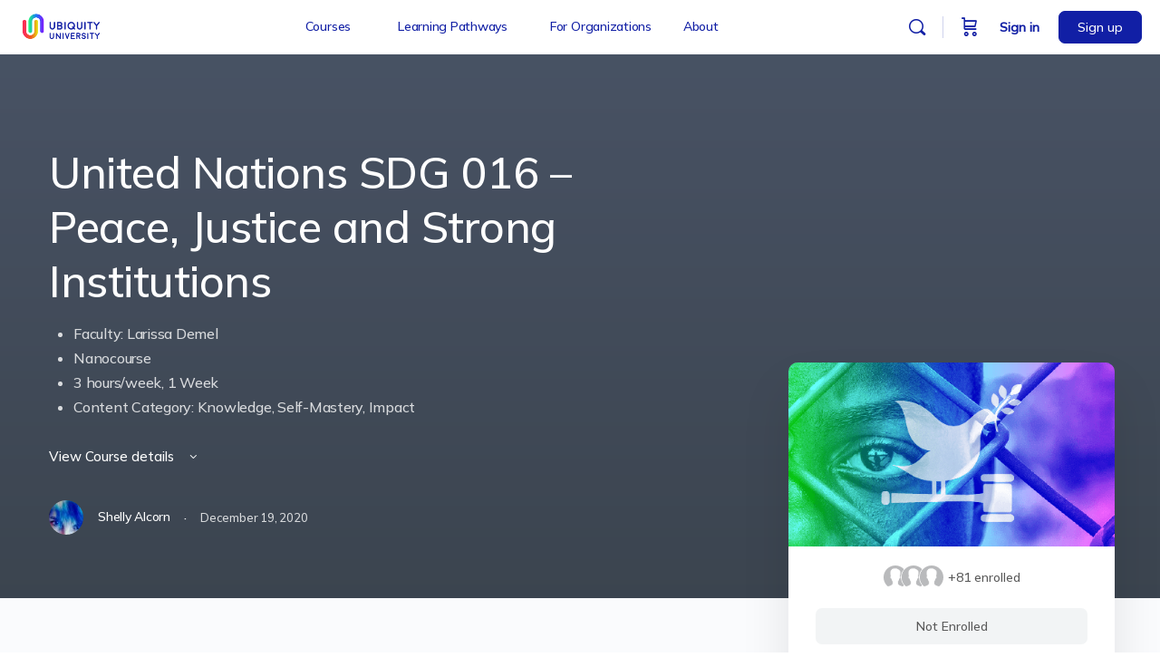

--- FILE ---
content_type: text/html; charset=UTF-8
request_url: https://www.ubiquityuniversity.org/courses/united-nations-sdg-016-peace-justice-and-strong-institutions/
body_size: 42294
content:
<!doctype html>
<html lang="en-US">
	<head>
		<meta charset="UTF-8">
		<link rel="profile" href="https://gmpg.org/xfn/11">
		<script type="text/html" id="tmpl-bb-link-preview">
<% if ( link_scrapping ) { %>
	<% if ( link_loading ) { %>
		<span class="bb-url-scrapper-loading bb-ajax-loader"><i class="bb-icon-l bb-icon-spinner animate-spin"></i>Loading preview...</span>
	<% } %>
	<% if ( link_success || link_error ) { %>
		<a title="Cancel Preview" href="#" id="bb-close-link-suggestion">Remove Preview</a>
		<div class="bb-link-preview-container">

			<% if ( link_images && link_images.length && link_success && ! link_error && '' !== link_image_index ) { %>
				<div id="bb-url-scrapper-img-holder">
					<div class="bb-link-preview-image">
						<div class="bb-link-preview-image-cover">
							<img src="<%= link_images[link_image_index] %>"/>
						</div>
						<div class="bb-link-preview-icons">
							<%
							if ( link_images.length > 1 ) { %>
								<a data-bp-tooltip-pos="up" data-bp-tooltip="Change image" href="#" class="icon-exchange toolbar-button bp-tooltip" id="icon-exchange"><i class="bb-icon-l bb-icon-exchange"></i></a>
							<% } %>
							<% if ( link_images.length ) { %>
								<a data-bp-tooltip-pos="up" data-bp-tooltip="Remove image" href="#" class="icon-image-slash toolbar-button bp-tooltip" id="bb-link-preview-remove-image"><i class="bb-icon-l bb-icon-image-slash"></i></a>
							<% } %>
							<a data-bp-tooltip-pos="up" data-bp-tooltip="Confirm" class="toolbar-button bp-tooltip" href="#" id="bb-link-preview-select-image">
								<i class="bb-icon-check bb-icon-l"></i>
							</a>
						</div>
					</div>
					<% if ( link_images.length > 1 ) { %>
						<div class="bb-url-thumb-nav">
							<button type="button" id="bb-url-prevPicButton"><span class="bb-icon-l bb-icon-angle-left"></span></button>
							<button type="button" id="bb-url-nextPicButton"><span class="bb-icon-l bb-icon-angle-right"></span></button>
							<div id="bb-url-scrapper-img-count">
								Image <%= link_image_index + 1 %>&nbsp;of&nbsp;<%= link_images.length %>
							</div>
						</div>
					<% } %>
				</div>
			<% } %>

			<% if ( link_success && ! link_error && link_url ) { %>
				<div class="bb-link-preview-info">
					<% var a = document.createElement('a');
						a.href = link_url;
						var hostname = a.hostname;
						var domainName = hostname.replace('www.', '' );
					%>

					<% if ( 'undefined' !== typeof link_title && link_title.trim() && link_description ) { %>
						<p class="bb-link-preview-link-name"><%= domainName %></p>
					<% } %>

					<% if ( link_success && ! link_error ) { %>
						<p class="bb-link-preview-title"><%= link_title %></p>
					<% } %>

					<% if ( link_success && ! link_error ) { %>
						<div class="bb-link-preview-excerpt"><p><%= link_description %></p></div>
					<% } %>
				</div>
			<% } %>
			<% if ( link_error && ! link_success ) { %>
				<div id="bb-url-error" class="bb-url-error"><%= link_error_msg %></div>
			<% } %>
		</div>
	<% } %>
<% } %>
</script>
<script type="text/html" id="tmpl-profile-card-popup">
	<div id="profile-card" class="bb-profile-card bb-popup-card" data-bp-item-id="" data-bp-item-component="members">

		<div class="skeleton-card">
			<div class="skeleton-card-body">
				<div class="skeleton-card-avatar bb-loading-bg"></div>
				<div class="skeleton-card-entity">
					<div class="skeleton-card-type bb-loading-bg"></div>
					<div class="skeleton-card-heading bb-loading-bg"></div>
					<div class="skeleton-card-meta bb-loading-bg"></div>
				</div>
			</div>
						<div class="skeleton-card-footer skeleton-footer-plain">
				<div class="skeleton-card-button bb-loading-bg"></div>
				<div class="skeleton-card-button bb-loading-bg"></div>
				<div class="skeleton-card-button bb-loading-bg"></div>
			</div>
		</div>

		<div class="bb-card-content">
			<div class="bb-card-body">
				<div class="bb-card-avatar">
					<span class="card-profile-status"></span>
					<img src="" alt="">
				</div>
				<div class="bb-card-entity">
					<div class="bb-card-profile-type"></div>
					<h4 class="bb-card-heading"></h4>
					<div class="bb-card-meta">
						<span class="card-meta-item card-meta-joined">Joined <span></span></span>
						<span class="card-meta-item card-meta-last-active"></span>
													<span class="card-meta-item card-meta-followers"></span>
												</div>
				</div>
			</div>
			<div class="bb-card-footer">
								<div class="bb-card-action bb-card-action-outline">
					<a href="" class="card-button card-button-profile">View Profile</a>
				</div>
			</div>
		</div>

	</div>
</script>
<script type="text/html" id="tmpl-group-card-popup">
	<div id="group-card" class="bb-group-card bb-popup-card" data-bp-item-id="" data-bp-item-component="groups">

		<div class="skeleton-card">
			<div class="skeleton-card-body">
				<div class="skeleton-card-avatar bb-loading-bg"></div>
				<div class="skeleton-card-entity">
					<div class="skeleton-card-heading bb-loading-bg"></div>
					<div class="skeleton-card-meta bb-loading-bg"></div>
				</div>
			</div>
						<div class="skeleton-card-footer skeleton-footer-plain">
				<div class="skeleton-card-button bb-loading-bg"></div>
				<div class="skeleton-card-button bb-loading-bg"></div>
			</div>
		</div>

		<div class="bb-card-content">
			<div class="bb-card-body">
				<div class="bb-card-avatar">
					<img src="" alt="">
				</div>
				<div class="bb-card-entity">
					<h4 class="bb-card-heading"></h4>
					<div class="bb-card-meta">
						<span class="card-meta-item card-meta-status"></span>
						<span class="card-meta-item card-meta-type"></span>
						<span class="card-meta-item card-meta-last-active"></span>
					</div>
					<div class="card-group-members">
						<span class="bs-group-members"></span>
					</div>
				</div>
			</div>
			<div class="bb-card-footer">
								<div class="bb-card-action bb-card-action-outline">
					<a href="" class="card-button card-button-group">View Group</a>
				</div>
			</div>
		</div>

	</div>
</script>

            <style id="bb_learndash_30_custom_colors">

                
                .learndash-wrapper .bb-single-course-sidebar .ld-status.ld-primary-background {
                    background-color: #e2e7ed !important;
                    color: inherit !important;
                }

                .learndash-wrapper .ld-course-status .ld-status.ld-status-progress.ld-primary-background {
                    background-color: #ebe9e6 !important;
                    color: inherit !important;
                }

                .learndash-wrapper .learndash_content_wrap .wpProQuiz_content .wpProQuiz_button_reShowQuestion:hover {
                    background-color: #fff !important;
                }

                .learndash-wrapper .learndash_content_wrap .wpProQuiz_content .wpProQuiz_toplistTable th {
                    background-color: transparent !important;
                }

                .learndash-wrapper .wpProQuiz_content .wpProQuiz_button:not(.wpProQuiz_button_reShowQuestion):not(.wpProQuiz_button_restartQuiz) {
                    color: #fff !important;
                }

                .learndash-wrapper .wpProQuiz_content .wpProQuiz_button.wpProQuiz_button_restartQuiz {
                    color: #fff !important;
                }

                .wpProQuiz_content .wpProQuiz_results > div > .wpProQuiz_button,
                .learndash-wrapper .bb-learndash-content-wrap .ld-item-list .ld-item-list-item a.ld-item-name:hover,
                .learndash-wrapper .bb-learndash-content-wrap .ld-item-list .ld-item-list-item .ld-item-list-item-preview:hover a.ld-item-name .ld-item-title,
                .learndash-wrapper .bb-learndash-content-wrap .ld-item-list .ld-item-list-item .ld-item-list-item-preview:hover .ld-expand-button .ld-icon-arrow-down,
                .lms-topic-sidebar-wrapper .lms-lessions-list > ol li a.bb-lesson-head:hover,
                .learndash-wrapper .bb-learndash-content-wrap .ld-primary-color-hover:hover,
                .learndash-wrapper .learndash_content_wrap .ld-table-list-item-quiz .ld-primary-color-hover:hover .ld-item-title,
                .learndash-wrapper .ld-item-list-item-expanded .ld-table-list-items .ld-table-list-item .ld-table-list-item-quiz .ld-primary-color-hover:hover .ld-item-title,
                .learndash-wrapper .ld-table-list .ld-table-list-items div.ld-table-list-item a.ld-table-list-item-preview:hover .ld-topic-title,
                .lms-lesson-content .bb-type-list li a:hover,
                .lms-lesson-content .lms-quiz-list li a:hover,
                .learndash-wrapper .ld-expand-button.ld-button-alternate:hover .ld-icon-arrow-down,
                .learndash-wrapper .ld-table-list .ld-table-list-items div.ld-table-list-item a.ld-table-list-item-preview:hover .ld-topic-title:before,
                .bb-lessons-list .lms-toggle-lesson i:hover,
                .lms-topic-sidebar-wrapper .lms-course-quizzes-list > ul li a:hover,
                .lms-topic-sidebar-wrapper .lms-course-members-list .course-members-list a:hover,
                .lms-topic-sidebar-wrapper .lms-course-members-list .bb-course-member-wrap > .list-members-extra,
                .lms-topic-sidebar-wrapper .lms-course-members-list .bb-course-member-wrap > .list-members-extra:hover,
                .learndash-wrapper .ld-item-list .ld-item-list-item.ld-item-lesson-item .ld-item-list-item-preview .ld-item-name .ld-item-title .ld-item-components span,
                .bb-about-instructor h5 a:hover,
                .learndash_content_wrap .comment-respond .comment-author:hover,
                .single-sfwd-courses .comment-respond .comment-author:hover {
                    color: #00a2e8 !important;
                }

                .learndash-wrapper .learndash_content_wrap #quiz_continue_link,
                .learndash-wrapper .learndash_content_wrap .learndash_mark_complete_button,
                .learndash-wrapper .learndash_content_wrap #learndash_mark_complete_button,
                .learndash-wrapper .learndash_content_wrap .ld-status-complete,
                .learndash-wrapper .learndash_content_wrap .ld-alert-success .ld-button,
                .learndash-wrapper .learndash_content_wrap .ld-alert-success .ld-alert-icon,
                .wpProQuiz_questionList[data-type="assessment_answer"] .wpProQuiz_questionListItem label.is-selected:before,
                .wpProQuiz_questionList[data-type="single"] .wpProQuiz_questionListItem label.is-selected:before,
                .wpProQuiz_questionList[data-type="multiple"] .wpProQuiz_questionListItem label.is-selected:before {
                    background-color: #00a2e8 !important;
                }

                .wpProQuiz_content .wpProQuiz_results > div > .wpProQuiz_button,
                .wpProQuiz_questionList[data-type="multiple"] .wpProQuiz_questionListItem label.is-selected:before {
                    border-color: #00a2e8 !important;
                }

                .learndash-wrapper .wpProQuiz_content .wpProQuiz_button.wpProQuiz_button_restartQuiz,
                .learndash-wrapper .wpProQuiz_content .wpProQuiz_button.wpProQuiz_button_restartQuiz:hover,
                #learndash-page-content .sfwd-course-nav .learndash_next_prev_link a:hover,
                .bb-cover-list-item .ld-primary-background {
                    background-color: #00a2e8 !important;
                }

                
                
                .lms-topic-sidebar-wrapper .ld-secondary-background,
                .i-progress.i-progress-completed,
                .bb-cover-list-item .ld-secondary-background,
                .learndash-wrapper .ld-status-icon.ld-status-complete.ld-secondary-background,
                .learndash-wrapper .ld-status-icon.ld-quiz-complete,
                .ld-progress-bar .ld-progress-bar-percentage.ld-secondary-background {
                    background-color: #019e7c !important;
                }

                .bb-progress .bb-progress-circle {
                    border-color: #019e7c !important;
                }

                .learndash-wrapper .ld-alert-success {
                    border-color: #DCDFE3 !important;
                }

                .learndash-wrapper .ld-secondary-in-progress-icon {
                    color: #019e7c !important;
                }

                .learndash-wrapper .bb-learndash-content-wrap .ld-secondary-in-progress-icon {
                    border-left-color: #DEDFE2 !important;
                    border-top-color: #DEDFE2 !important;
                }

                
                
                .learndash-wrapper .ld-item-list .ld-item-list-item.ld-item-lesson-item .ld-item-name .ld-item-title .ld-item-components span.ld-status-waiting,
                .learndash-wrapper .ld-item-list .ld-item-list-item.ld-item-lesson-item .ld-item-name .ld-item-title .ld-item-components span.ld-status-waiting span.ld-icon,
                .learndash-wrapper .ld-status-waiting {
                    background-color: #ffd200 !important;
                }

                
            </style>

			<meta name='robots' content='index, follow, max-image-preview:large, max-snippet:-1, max-video-preview:-1' />
	<style>img:is([sizes="auto" i], [sizes^="auto," i]) { contain-intrinsic-size: 3000px 1500px }</style>
	
	<!-- This site is optimized with the Yoast SEO plugin v26.8 - https://yoast.com/product/yoast-seo-wordpress/ -->
	<title>United Nations SDG 016 – Peace, Justice and Strong Institutions - Ubiquity University</title><link rel="preload" as="style" href="https://fonts.googleapis.com/css?family=Mulish:500&display=swap" /><link rel="stylesheet" href="https://fonts.googleapis.com/css?family=Mulish:500&display=swap" media="print" onload="this.media='all'" /><noscript><link rel="stylesheet" href="https://fonts.googleapis.com/css?family=Mulish:500&display=swap" /></noscript>
	<link rel="canonical" href="https://www.ubiquityuniversity.org/courses/united-nations-sdg-016-peace-justice-and-strong-institutions/" />
	<meta property="og:locale" content="en_US" />
	<meta property="og:type" content="article" />
	<meta property="og:title" content="United Nations SDG 016 – Peace, Justice and Strong Institutions - Ubiquity University" />
	<meta property="og:description" content="Faculty: Larissa Demel  Nanocourse  3 hours/week, 1 Week  Content Category: Knowledge, Self-Mastery, Impact" />
	<meta property="og:url" content="https://www.ubiquityuniversity.org/courses/united-nations-sdg-016-peace-justice-and-strong-institutions/" />
	<meta property="og:site_name" content="Ubiquity University" />
	<meta property="article:modified_time" content="2025-11-27T18:43:15+00:00" />
	<meta property="og:image" content="https://www.ubiquityuniversity.org/wp-content/uploads/2020/12/Peace-and-Justice-Strong-Institutions-8.png" />
	<meta property="og:image:width" content="473" />
	<meta property="og:image:height" content="356" />
	<meta property="og:image:type" content="image/png" />
	<meta name="twitter:card" content="summary_large_image" />
	<meta name="twitter:label1" content="Est. reading time" />
	<meta name="twitter:data1" content="2 minutes" />
	<script type="application/ld+json" class="yoast-schema-graph">{"@context":"https://schema.org","@graph":[{"@type":"WebPage","@id":"https://www.ubiquityuniversity.org/courses/united-nations-sdg-016-peace-justice-and-strong-institutions/","url":"https://www.ubiquityuniversity.org/courses/united-nations-sdg-016-peace-justice-and-strong-institutions/","name":"United Nations SDG 016 – Peace, Justice and Strong Institutions - Ubiquity University","isPartOf":{"@id":"https://www.ubiquityuniversity.org/#website"},"primaryImageOfPage":{"@id":"https://www.ubiquityuniversity.org/courses/united-nations-sdg-016-peace-justice-and-strong-institutions/#primaryimage"},"image":{"@id":"https://www.ubiquityuniversity.org/courses/united-nations-sdg-016-peace-justice-and-strong-institutions/#primaryimage"},"thumbnailUrl":"https://www.ubiquityuniversity.org/wp-content/uploads/2020/12/Peace-and-Justice-Strong-Institutions-8.png","datePublished":"2020-12-19T17:27:17+00:00","dateModified":"2025-11-27T18:43:15+00:00","breadcrumb":{"@id":"https://www.ubiquityuniversity.org/courses/united-nations-sdg-016-peace-justice-and-strong-institutions/#breadcrumb"},"inLanguage":"en-US","potentialAction":[{"@type":"ReadAction","target":["https://www.ubiquityuniversity.org/courses/united-nations-sdg-016-peace-justice-and-strong-institutions/"]}]},{"@type":"ImageObject","inLanguage":"en-US","@id":"https://www.ubiquityuniversity.org/courses/united-nations-sdg-016-peace-justice-and-strong-institutions/#primaryimage","url":"https://www.ubiquityuniversity.org/wp-content/uploads/2020/12/Peace-and-Justice-Strong-Institutions-8.png","contentUrl":"https://www.ubiquityuniversity.org/wp-content/uploads/2020/12/Peace-and-Justice-Strong-Institutions-8.png","width":473,"height":356},{"@type":"BreadcrumbList","@id":"https://www.ubiquityuniversity.org/courses/united-nations-sdg-016-peace-justice-and-strong-institutions/#breadcrumb","itemListElement":[{"@type":"ListItem","position":1,"name":"Home","item":"https://www.ubiquityuniversity.org/"},{"@type":"ListItem","position":2,"name":"Courses","item":"https://www.ubiquityuniversity.org/courses/"},{"@type":"ListItem","position":3,"name":"United Nations SDG 016 – Peace, Justice and Strong Institutions"}]},{"@type":"WebSite","@id":"https://www.ubiquityuniversity.org/#website","url":"https://www.ubiquityuniversity.org/","name":"Ubiquity University","description":"","potentialAction":[{"@type":"SearchAction","target":{"@type":"EntryPoint","urlTemplate":"https://www.ubiquityuniversity.org/?s={search_term_string}"},"query-input":{"@type":"PropertyValueSpecification","valueRequired":true,"valueName":"search_term_string"}}],"inLanguage":"en-US"}]}</script>
	<!-- / Yoast SEO plugin. -->


<link rel='dns-prefetch' href='//www.googletagmanager.com' />
<link rel='dns-prefetch' href='//cdn.jsdelivr.net' />
<link rel='dns-prefetch' href='//unpkg.com' />
<link rel='dns-prefetch' href='//cdn.jwplayer.com' />
<link rel='dns-prefetch' href='//fonts.googleapis.com' />
<link href='https://fonts.googleapis.com' rel='preconnect' />
<link href='//fonts.gstatic.com' crossorigin='' rel='preconnect' />
<link rel='preconnect' href='https://fonts.gstatic.com' crossorigin />
<link rel="alternate" type="application/rss+xml" title="Ubiquity University &raquo; Feed" href="https://www.ubiquityuniversity.org/feed/" />
<link rel="alternate" type="application/rss+xml" title="Ubiquity University &raquo; Comments Feed" href="https://www.ubiquityuniversity.org/comments/feed/" />
<link rel='stylesheet' id='wphb-1-css' href='https://www.ubiquityuniversity.org/wp-content/uploads/hummingbird-assets/dd7123e99b57047116a1c605916de561.css' type='text/css' media='all' />
<link rel='stylesheet' id='dashicons-css' href='https://www.ubiquityuniversity.org/wp-includes/css/dashicons.min.css' type='text/css' media='all' />
<link rel='stylesheet' id='wphb-2-css' href='https://www.ubiquityuniversity.org/wp-content/uploads/hummingbird-assets/d8305bd044cdfb9f30817bad562469dc.css' type='text/css' media='all' />
<style id='wphb-2-inline-css' type='text/css'>
.list-wrap .bs-group-cover a:before{ background:unset; }
</style>
<link rel='stylesheet' id='wp-block-library-css' href='https://www.ubiquityuniversity.org/wp-includes/css/dist/block-library/style.min.css' type='text/css' media='all' />
<style id='classic-theme-styles-inline-css' type='text/css'>
/*! This file is auto-generated */
.wp-block-button__link{color:#fff;background-color:#32373c;border-radius:9999px;box-shadow:none;text-decoration:none;padding:calc(.667em + 2px) calc(1.333em + 2px);font-size:1.125em}.wp-block-file__button{background:#32373c;color:#fff;text-decoration:none}
</style>
<style id='pdfemb-pdf-embedder-viewer-style-inline-css' type='text/css'>
.wp-block-pdfemb-pdf-embedder-viewer{max-width:none}

</style>
<link rel='stylesheet' id='wphb-3-css' href='https://www.ubiquityuniversity.org/wp-content/uploads/hummingbird-assets/95717edbad106ae46543c0ec92418a25.css' type='text/css' media='all' />
<style id='global-styles-inline-css' type='text/css'>
:root{--wp--preset--aspect-ratio--square: 1;--wp--preset--aspect-ratio--4-3: 4/3;--wp--preset--aspect-ratio--3-4: 3/4;--wp--preset--aspect-ratio--3-2: 3/2;--wp--preset--aspect-ratio--2-3: 2/3;--wp--preset--aspect-ratio--16-9: 16/9;--wp--preset--aspect-ratio--9-16: 9/16;--wp--preset--color--black: #000000;--wp--preset--color--cyan-bluish-gray: #abb8c3;--wp--preset--color--white: #ffffff;--wp--preset--color--pale-pink: #f78da7;--wp--preset--color--vivid-red: #cf2e2e;--wp--preset--color--luminous-vivid-orange: #ff6900;--wp--preset--color--luminous-vivid-amber: #fcb900;--wp--preset--color--light-green-cyan: #7bdcb5;--wp--preset--color--vivid-green-cyan: #00d084;--wp--preset--color--pale-cyan-blue: #8ed1fc;--wp--preset--color--vivid-cyan-blue: #0693e3;--wp--preset--color--vivid-purple: #9b51e0;--wp--preset--gradient--vivid-cyan-blue-to-vivid-purple: linear-gradient(135deg,rgba(6,147,227,1) 0%,rgb(155,81,224) 100%);--wp--preset--gradient--light-green-cyan-to-vivid-green-cyan: linear-gradient(135deg,rgb(122,220,180) 0%,rgb(0,208,130) 100%);--wp--preset--gradient--luminous-vivid-amber-to-luminous-vivid-orange: linear-gradient(135deg,rgba(252,185,0,1) 0%,rgba(255,105,0,1) 100%);--wp--preset--gradient--luminous-vivid-orange-to-vivid-red: linear-gradient(135deg,rgba(255,105,0,1) 0%,rgb(207,46,46) 100%);--wp--preset--gradient--very-light-gray-to-cyan-bluish-gray: linear-gradient(135deg,rgb(238,238,238) 0%,rgb(169,184,195) 100%);--wp--preset--gradient--cool-to-warm-spectrum: linear-gradient(135deg,rgb(74,234,220) 0%,rgb(151,120,209) 20%,rgb(207,42,186) 40%,rgb(238,44,130) 60%,rgb(251,105,98) 80%,rgb(254,248,76) 100%);--wp--preset--gradient--blush-light-purple: linear-gradient(135deg,rgb(255,206,236) 0%,rgb(152,150,240) 100%);--wp--preset--gradient--blush-bordeaux: linear-gradient(135deg,rgb(254,205,165) 0%,rgb(254,45,45) 50%,rgb(107,0,62) 100%);--wp--preset--gradient--luminous-dusk: linear-gradient(135deg,rgb(255,203,112) 0%,rgb(199,81,192) 50%,rgb(65,88,208) 100%);--wp--preset--gradient--pale-ocean: linear-gradient(135deg,rgb(255,245,203) 0%,rgb(182,227,212) 50%,rgb(51,167,181) 100%);--wp--preset--gradient--electric-grass: linear-gradient(135deg,rgb(202,248,128) 0%,rgb(113,206,126) 100%);--wp--preset--gradient--midnight: linear-gradient(135deg,rgb(2,3,129) 0%,rgb(40,116,252) 100%);--wp--preset--font-size--small: 13px;--wp--preset--font-size--medium: 20px;--wp--preset--font-size--large: 36px;--wp--preset--font-size--x-large: 42px;--wp--preset--spacing--20: 0.44rem;--wp--preset--spacing--30: 0.67rem;--wp--preset--spacing--40: 1rem;--wp--preset--spacing--50: 1.5rem;--wp--preset--spacing--60: 2.25rem;--wp--preset--spacing--70: 3.38rem;--wp--preset--spacing--80: 5.06rem;--wp--preset--shadow--natural: 6px 6px 9px rgba(0, 0, 0, 0.2);--wp--preset--shadow--deep: 12px 12px 50px rgba(0, 0, 0, 0.4);--wp--preset--shadow--sharp: 6px 6px 0px rgba(0, 0, 0, 0.2);--wp--preset--shadow--outlined: 6px 6px 0px -3px rgba(255, 255, 255, 1), 6px 6px rgba(0, 0, 0, 1);--wp--preset--shadow--crisp: 6px 6px 0px rgba(0, 0, 0, 1);}:where(.is-layout-flex){gap: 0.5em;}:where(.is-layout-grid){gap: 0.5em;}body .is-layout-flex{display: flex;}.is-layout-flex{flex-wrap: wrap;align-items: center;}.is-layout-flex > :is(*, div){margin: 0;}body .is-layout-grid{display: grid;}.is-layout-grid > :is(*, div){margin: 0;}:where(.wp-block-columns.is-layout-flex){gap: 2em;}:where(.wp-block-columns.is-layout-grid){gap: 2em;}:where(.wp-block-post-template.is-layout-flex){gap: 1.25em;}:where(.wp-block-post-template.is-layout-grid){gap: 1.25em;}.has-black-color{color: var(--wp--preset--color--black) !important;}.has-cyan-bluish-gray-color{color: var(--wp--preset--color--cyan-bluish-gray) !important;}.has-white-color{color: var(--wp--preset--color--white) !important;}.has-pale-pink-color{color: var(--wp--preset--color--pale-pink) !important;}.has-vivid-red-color{color: var(--wp--preset--color--vivid-red) !important;}.has-luminous-vivid-orange-color{color: var(--wp--preset--color--luminous-vivid-orange) !important;}.has-luminous-vivid-amber-color{color: var(--wp--preset--color--luminous-vivid-amber) !important;}.has-light-green-cyan-color{color: var(--wp--preset--color--light-green-cyan) !important;}.has-vivid-green-cyan-color{color: var(--wp--preset--color--vivid-green-cyan) !important;}.has-pale-cyan-blue-color{color: var(--wp--preset--color--pale-cyan-blue) !important;}.has-vivid-cyan-blue-color{color: var(--wp--preset--color--vivid-cyan-blue) !important;}.has-vivid-purple-color{color: var(--wp--preset--color--vivid-purple) !important;}.has-black-background-color{background-color: var(--wp--preset--color--black) !important;}.has-cyan-bluish-gray-background-color{background-color: var(--wp--preset--color--cyan-bluish-gray) !important;}.has-white-background-color{background-color: var(--wp--preset--color--white) !important;}.has-pale-pink-background-color{background-color: var(--wp--preset--color--pale-pink) !important;}.has-vivid-red-background-color{background-color: var(--wp--preset--color--vivid-red) !important;}.has-luminous-vivid-orange-background-color{background-color: var(--wp--preset--color--luminous-vivid-orange) !important;}.has-luminous-vivid-amber-background-color{background-color: var(--wp--preset--color--luminous-vivid-amber) !important;}.has-light-green-cyan-background-color{background-color: var(--wp--preset--color--light-green-cyan) !important;}.has-vivid-green-cyan-background-color{background-color: var(--wp--preset--color--vivid-green-cyan) !important;}.has-pale-cyan-blue-background-color{background-color: var(--wp--preset--color--pale-cyan-blue) !important;}.has-vivid-cyan-blue-background-color{background-color: var(--wp--preset--color--vivid-cyan-blue) !important;}.has-vivid-purple-background-color{background-color: var(--wp--preset--color--vivid-purple) !important;}.has-black-border-color{border-color: var(--wp--preset--color--black) !important;}.has-cyan-bluish-gray-border-color{border-color: var(--wp--preset--color--cyan-bluish-gray) !important;}.has-white-border-color{border-color: var(--wp--preset--color--white) !important;}.has-pale-pink-border-color{border-color: var(--wp--preset--color--pale-pink) !important;}.has-vivid-red-border-color{border-color: var(--wp--preset--color--vivid-red) !important;}.has-luminous-vivid-orange-border-color{border-color: var(--wp--preset--color--luminous-vivid-orange) !important;}.has-luminous-vivid-amber-border-color{border-color: var(--wp--preset--color--luminous-vivid-amber) !important;}.has-light-green-cyan-border-color{border-color: var(--wp--preset--color--light-green-cyan) !important;}.has-vivid-green-cyan-border-color{border-color: var(--wp--preset--color--vivid-green-cyan) !important;}.has-pale-cyan-blue-border-color{border-color: var(--wp--preset--color--pale-cyan-blue) !important;}.has-vivid-cyan-blue-border-color{border-color: var(--wp--preset--color--vivid-cyan-blue) !important;}.has-vivid-purple-border-color{border-color: var(--wp--preset--color--vivid-purple) !important;}.has-vivid-cyan-blue-to-vivid-purple-gradient-background{background: var(--wp--preset--gradient--vivid-cyan-blue-to-vivid-purple) !important;}.has-light-green-cyan-to-vivid-green-cyan-gradient-background{background: var(--wp--preset--gradient--light-green-cyan-to-vivid-green-cyan) !important;}.has-luminous-vivid-amber-to-luminous-vivid-orange-gradient-background{background: var(--wp--preset--gradient--luminous-vivid-amber-to-luminous-vivid-orange) !important;}.has-luminous-vivid-orange-to-vivid-red-gradient-background{background: var(--wp--preset--gradient--luminous-vivid-orange-to-vivid-red) !important;}.has-very-light-gray-to-cyan-bluish-gray-gradient-background{background: var(--wp--preset--gradient--very-light-gray-to-cyan-bluish-gray) !important;}.has-cool-to-warm-spectrum-gradient-background{background: var(--wp--preset--gradient--cool-to-warm-spectrum) !important;}.has-blush-light-purple-gradient-background{background: var(--wp--preset--gradient--blush-light-purple) !important;}.has-blush-bordeaux-gradient-background{background: var(--wp--preset--gradient--blush-bordeaux) !important;}.has-luminous-dusk-gradient-background{background: var(--wp--preset--gradient--luminous-dusk) !important;}.has-pale-ocean-gradient-background{background: var(--wp--preset--gradient--pale-ocean) !important;}.has-electric-grass-gradient-background{background: var(--wp--preset--gradient--electric-grass) !important;}.has-midnight-gradient-background{background: var(--wp--preset--gradient--midnight) !important;}.has-small-font-size{font-size: var(--wp--preset--font-size--small) !important;}.has-medium-font-size{font-size: var(--wp--preset--font-size--medium) !important;}.has-large-font-size{font-size: var(--wp--preset--font-size--large) !important;}.has-x-large-font-size{font-size: var(--wp--preset--font-size--x-large) !important;}
:where(.wp-block-post-template.is-layout-flex){gap: 1.25em;}:where(.wp-block-post-template.is-layout-grid){gap: 1.25em;}
:where(.wp-block-columns.is-layout-flex){gap: 2em;}:where(.wp-block-columns.is-layout-grid){gap: 2em;}
:root :where(.wp-block-pullquote){font-size: 1.5em;line-height: 1.6;}
</style>
<link rel='stylesheet' id='wphb-4-css' href='https://www.ubiquityuniversity.org/wp-content/uploads/hummingbird-assets/8432cb9ae059710a6c3abd5e43172332.css' type='text/css' media='all' />
<link rel='stylesheet' id='bb-cropper-css-css' href='https://www.ubiquityuniversity.org/wp-content/plugins/buddyboss-platform/bp-core/css/vendor/cropper.min.css' type='text/css' media='all' />
<link rel='stylesheet' id='wphb-5-css' href='https://www.ubiquityuniversity.org/wp-content/uploads/hummingbird-assets/d785a6dc1aeb3bcf5993d4536f761166.css' type='text/css' media='all' />
<link rel='stylesheet' id='woocommerce-layout-css' href='https://www.ubiquityuniversity.org/wp-content/uploads/hummingbird-assets/2f85f22d6320cda4ffc0e07da9f9850b.css' type='text/css' media='all' />
<link rel='stylesheet' id='woocommerce-smallscreen-css' href='https://www.ubiquityuniversity.org/wp-content/uploads/hummingbird-assets/48f2183760cbbea72419d12a2cd200f7.css' type='text/css' media='only screen and (max-width: 768px)' />
<link rel='stylesheet' id='woocommerce-general-css' href='https://www.ubiquityuniversity.org/wp-content/uploads/hummingbird-assets/9efc23594e6614b0962446da163d3efe.css' type='text/css' media='all' />
<style id='woocommerce-inline-inline-css' type='text/css'>
.woocommerce form .form-row .required { visibility: visible; }
</style>
<link rel='stylesheet' id='wphb-6-css' href='https://www.ubiquityuniversity.org/wp-content/uploads/hummingbird-assets/568df46f99c983fa46bd3788078ca142.css' type='text/css' media='all' />
<link rel='stylesheet' id='learndash_lesson_video-css' href='//www.ubiquityuniversity.org/wp-content/plugins/sfwd-lms/themes/legacy/templates/learndash_lesson_video.min.css' type='text/css' media='all' />
<link rel='stylesheet' id='learndash-admin-bar-css' href='https://www.ubiquityuniversity.org/wp-content/uploads/hummingbird-assets/51cd86b4d4d71159c1fd581df3e2509d.css' type='text/css' media='all' />
<link rel='stylesheet' id='wphb-7-css' href='https://www.ubiquityuniversity.org/wp-content/uploads/hummingbird-assets/69572ecefe4425f5a9df5a020809bcf1.css' type='text/css' media='all' />
<link rel='stylesheet' id='learndash-front-css' href='//www.ubiquityuniversity.org/wp-content/plugins/sfwd-lms/themes/ld30/assets/css/learndash.min.css' type='text/css' media='all' />
<style id='learndash-front-inline-css' type='text/css'>
		.learndash-wrapper .ld-item-list .ld-item-list-item.ld-is-next,
		.learndash-wrapper .wpProQuiz_content .wpProQuiz_questionListItem label:focus-within {
			border-color: #00a2e8;
		}

		/*
		.learndash-wrapper a:not(.ld-button):not(#quiz_continue_link):not(.ld-focus-menu-link):not(.btn-blue):not(#quiz_continue_link):not(.ld-js-register-account):not(#ld-focus-mode-course-heading):not(#btn-join):not(.ld-item-name):not(.ld-table-list-item-preview):not(.ld-lesson-item-preview-heading),
		 */

		.learndash-wrapper .ld-breadcrumbs a,
		.learndash-wrapper .ld-lesson-item.ld-is-current-lesson .ld-lesson-item-preview-heading,
		.learndash-wrapper .ld-lesson-item.ld-is-current-lesson .ld-lesson-title,
		.learndash-wrapper .ld-primary-color-hover:hover,
		.learndash-wrapper .ld-primary-color,
		.learndash-wrapper .ld-primary-color-hover:hover,
		.learndash-wrapper .ld-primary-color,
		.learndash-wrapper .ld-tabs .ld-tabs-navigation .ld-tab.ld-active,
		.learndash-wrapper .ld-button.ld-button-transparent,
		.learndash-wrapper .ld-button.ld-button-reverse,
		.learndash-wrapper .ld-icon-certificate,
		.learndash-wrapper .ld-login-modal .ld-login-modal-login .ld-modal-heading,
		#wpProQuiz_user_content a,
		.learndash-wrapper .ld-item-list .ld-item-list-item a.ld-item-name:hover,
		.learndash-wrapper .ld-focus-comments__heading-actions .ld-expand-button,
		.learndash-wrapper .ld-focus-comments__heading a,
		.learndash-wrapper .ld-focus-comments .comment-respond a,
		.learndash-wrapper .ld-focus-comment .ld-comment-reply a.comment-reply-link:hover,
		.learndash-wrapper .ld-expand-button.ld-button-alternate {
			color: #00a2e8 !important;
		}

		.learndash-wrapper .ld-focus-comment.bypostauthor>.ld-comment-wrapper,
		.learndash-wrapper .ld-focus-comment.role-group_leader>.ld-comment-wrapper,
		.learndash-wrapper .ld-focus-comment.role-administrator>.ld-comment-wrapper {
			background-color:rgba(0, 162, 232, 0.03) !important;
		}


		.learndash-wrapper .ld-primary-background,
		.learndash-wrapper .ld-tabs .ld-tabs-navigation .ld-tab.ld-active:after {
			background: #00a2e8 !important;
		}



		.learndash-wrapper .ld-course-navigation .ld-lesson-item.ld-is-current-lesson .ld-status-incomplete,
		.learndash-wrapper .ld-focus-comment.bypostauthor:not(.ptype-sfwd-assignment) >.ld-comment-wrapper>.ld-comment-avatar img,
		.learndash-wrapper .ld-focus-comment.role-group_leader>.ld-comment-wrapper>.ld-comment-avatar img,
		.learndash-wrapper .ld-focus-comment.role-administrator>.ld-comment-wrapper>.ld-comment-avatar img {
			border-color: #00a2e8 !important;
		}



		.learndash-wrapper .ld-loading::before {
			border-top:3px solid #00a2e8 !important;
		}

		.learndash-wrapper .ld-button:hover:not([disabled]):not(.ld-button-transparent):not(.ld--ignore-inline-css),
		#learndash-tooltips .ld-tooltip:after,
		#learndash-tooltips .ld-tooltip,
		.ld-tooltip:not(.ld-tooltip--modern) [role="tooltip"],
		.learndash-wrapper .ld-primary-background,
		.learndash-wrapper .btn-join:not(.ld--ignore-inline-css),
		.learndash-wrapper #btn-join:not(.ld--ignore-inline-css),
		.learndash-wrapper .ld-button:not([disabled]):not(.ld-button-reverse):not(.ld-button-transparent):not(.ld--ignore-inline-css),
		.learndash-wrapper .ld-expand-button:not([disabled]),
		.learndash-wrapper .wpProQuiz_content .wpProQuiz_button:not([disabled]):not(.wpProQuiz_button_reShowQuestion):not(.wpProQuiz_button_restartQuiz),
		.learndash-wrapper .wpProQuiz_content .wpProQuiz_button2:not([disabled]),
		.learndash-wrapper .ld-focus .ld-focus-sidebar .ld-course-navigation-heading,
		.learndash-wrapper .ld-focus-comments .form-submit #submit,
		.learndash-wrapper .ld-login-modal input[type='submit']:not([disabled]),
		.learndash-wrapper .ld-login-modal .ld-login-modal-register:not([disabled]),
		.learndash-wrapper .wpProQuiz_content .wpProQuiz_certificate a.btn-blue:not([disabled]),
		.learndash-wrapper .ld-focus .ld-focus-header .ld-user-menu .ld-user-menu-items a:not([disabled]),
		#wpProQuiz_user_content table.wp-list-table thead th,
		#wpProQuiz_overlay_close:not([disabled]),
		.learndash-wrapper .ld-expand-button.ld-button-alternate:not([disabled]) .ld-icon {
			background-color: #00a2e8 !important;
			color: #000000;
		}

		.learndash-wrapper .ld-focus .ld-focus-sidebar .ld-focus-sidebar-trigger:not([disabled]):not(:hover):not(:focus) .ld-icon {
			background-color: #00a2e8;
		}

		.learndash-wrapper .ld-focus .ld-focus-sidebar .ld-focus-sidebar-trigger:hover .ld-icon,
		.learndash-wrapper .ld-focus .ld-focus-sidebar .ld-focus-sidebar-trigger:focus .ld-icon {
			border-color: #00a2e8;
			color: #00a2e8;
		}

		.learndash-wrapper .ld-button:focus:not(.ld-button-transparent):not(.ld--ignore-inline-css),
		.learndash-wrapper .btn-join:focus:not(.ld--ignore-inline-css),
		.learndash-wrapper #btn-join:focus:not(.ld--ignore-inline-css),
		.learndash-wrapper .ld-expand-button:focus,
		.learndash-wrapper .wpProQuiz_content .wpProQuiz_button:not(.wpProQuiz_button_reShowQuestion):focus:not(.wpProQuiz_button_restartQuiz),
		.learndash-wrapper .wpProQuiz_content .wpProQuiz_button2:focus,
		.learndash-wrapper .ld-focus-comments .form-submit #submit,
		.learndash-wrapper .ld-login-modal input[type='submit']:focus,
		.learndash-wrapper .ld-login-modal .ld-login-modal-register:focus,
		.learndash-wrapper .wpProQuiz_content .wpProQuiz_certificate a.btn-blue:focus {
			opacity: 0.75; /* Replicates the hover/focus states pre-4.21.3. */
			outline-color: #00a2e8;
		}

		.learndash-wrapper .ld-button:hover:not(.ld-button-transparent):not(.ld--ignore-inline-css),
		.learndash-wrapper .btn-join:hover:not(.ld--ignore-inline-css),
		.learndash-wrapper #btn-join:hover:not(.ld--ignore-inline-css),
		.learndash-wrapper .ld-expand-button:hover,
		.learndash-wrapper .wpProQuiz_content .wpProQuiz_button:not(.wpProQuiz_button_reShowQuestion):hover:not(.wpProQuiz_button_restartQuiz),
		.learndash-wrapper .wpProQuiz_content .wpProQuiz_button2:hover,
		.learndash-wrapper .ld-focus-comments .form-submit #submit,
		.learndash-wrapper .ld-login-modal input[type='submit']:hover,
		.learndash-wrapper .ld-login-modal .ld-login-modal-register:hover,
		.learndash-wrapper .wpProQuiz_content .wpProQuiz_certificate a.btn-blue:hover {
			background-color: #00a2e8; /* Replicates the hover/focus states pre-4.21.3. */
			opacity: 0.85; /* Replicates the hover/focus states pre-4.21.3. */
		}

		.learndash-wrapper .ld-item-list .ld-item-search .ld-closer:focus {
			border-color: #00a2e8;
		}

		.learndash-wrapper .ld-focus .ld-focus-header .ld-user-menu .ld-user-menu-items:before {
			border-bottom-color: #00a2e8 !important;
		}

		.learndash-wrapper .ld-button.ld-button-transparent:hover {
			background: transparent !important;
		}

		.learndash-wrapper .ld-button.ld-button-transparent:focus {
			outline-color: #00a2e8;
		}

		.learndash-wrapper .ld-focus .ld-focus-header .sfwd-mark-complete .learndash_mark_complete_button:not(.ld--ignore-inline-css),
		.learndash-wrapper .ld-focus .ld-focus-header #sfwd-mark-complete #learndash_mark_complete_button,
		.learndash-wrapper .ld-button.ld-button-transparent,
		.learndash-wrapper .ld-button.ld-button-alternate,
		.learndash-wrapper .ld-expand-button.ld-button-alternate {
			background-color:transparent !important;
		}

		.learndash-wrapper .ld-focus-header .ld-user-menu .ld-user-menu-items a,
		.learndash-wrapper .ld-button.ld-button-reverse:hover,
		.learndash-wrapper .ld-alert-success .ld-alert-icon.ld-icon-certificate,
		.learndash-wrapper .ld-alert-warning .ld-button,
		.learndash-wrapper .ld-primary-background.ld-status {
			color:white !important;
		}

		.learndash-wrapper .ld-status.ld-status-unlocked {
			background-color: rgba(0,162,232,0.2) !important;
			color: #00a2e8 !important;
		}

		.learndash-wrapper .wpProQuiz_content .wpProQuiz_addToplist {
			background-color: rgba(0,162,232,0.1) !important;
			border: 1px solid #00a2e8 !important;
		}

		.learndash-wrapper .wpProQuiz_content .wpProQuiz_toplistTable th {
			background: #00a2e8 !important;
		}

		.learndash-wrapper .wpProQuiz_content .wpProQuiz_toplistTrOdd {
			background-color: rgba(0,162,232,0.1) !important;
		}


		.learndash-wrapper .wpProQuiz_content .wpProQuiz_time_limit .wpProQuiz_progress {
			background-color: #00a2e8 !important;
		}
		
		.learndash-wrapper #quiz_continue_link,
		.learndash-wrapper .ld-secondary-background,
		.learndash-wrapper .learndash_mark_complete_button:not(.ld--ignore-inline-css),
		.learndash-wrapper #learndash_mark_complete_button,
		.learndash-wrapper .ld-status-complete,
		.learndash-wrapper .ld-alert-success .ld-button,
		.learndash-wrapper .ld-alert-success .ld-alert-icon {
			background-color: #019e7c !important;
		}

		.learndash-wrapper #quiz_continue_link:focus,
		.learndash-wrapper .learndash_mark_complete_button:focus:not(.ld--ignore-inline-css),
		.learndash-wrapper #learndash_mark_complete_button:focus,
		.learndash-wrapper .ld-alert-success .ld-button:focus {
			outline-color: #019e7c;
		}

		.learndash-wrapper .wpProQuiz_content a#quiz_continue_link {
			background-color: #019e7c !important;
		}

		.learndash-wrapper .wpProQuiz_content a#quiz_continue_link:focus {
			outline-color: #019e7c;
		}

		.learndash-wrapper .course_progress .sending_progress_bar {
			background: #019e7c !important;
		}

		.learndash-wrapper .wpProQuiz_content .wpProQuiz_button_reShowQuestion:hover, .learndash-wrapper .wpProQuiz_content .wpProQuiz_button_restartQuiz:hover {
			background-color: #019e7c !important;
			opacity: 0.75;
		}

		.learndash-wrapper .wpProQuiz_content .wpProQuiz_button_reShowQuestion:focus,
		.learndash-wrapper .wpProQuiz_content .wpProQuiz_button_restartQuiz:focus {
			outline-color: #019e7c;
		}

		.learndash-wrapper .ld-secondary-color-hover:hover,
		.learndash-wrapper .ld-secondary-color,
		.learndash-wrapper .ld-focus .ld-focus-header .sfwd-mark-complete .learndash_mark_complete_button:not(.ld--ignore-inline-css),
		.learndash-wrapper .ld-focus .ld-focus-header #sfwd-mark-complete #learndash_mark_complete_button,
		.learndash-wrapper .ld-focus .ld-focus-header .sfwd-mark-complete:after {
			color: #019e7c !important;
		}

		.learndash-wrapper .ld-secondary-in-progress-icon {
			border-left-color: #019e7c !important;
			border-top-color: #019e7c !important;
		}

		.learndash-wrapper .ld-alert-success {
			border-color: #019e7c;
			background-color: transparent !important;
			color: #019e7c;
		}

		
</style>
<link rel='stylesheet' id='wphb-8-css' href='https://www.ubiquityuniversity.org/wp-content/uploads/hummingbird-assets/5afbc2fa699e42e66c1aba8d8df3f9a2.css' type='text/css' media='all' />
<noscript></noscript><link rel='stylesheet' id='buddyboss-child-css-css' href='https://www.ubiquityuniversity.org/wp-content/uploads/hummingbird-assets/167fdae89ec8dae71274c935c3c55b45.css' type='text/css' media='all' />
<script type="wphb-delay-type" data-wphb-type="text/javascript">
            window._bbssoDOMReady = function (callback) {
                if ( document.readyState === "complete" || document.readyState === "interactive" ) {
                    callback();
                } else {
                    document.addEventListener( "DOMContentLoaded", callback );
                }
            };
            </script><script type="wphb-delay-type" data-wphb-type="text/javascript" id="woocommerce-google-analytics-integration-gtag-js-after">
/* <![CDATA[ */
/* Google Analytics for WooCommerce (gtag.js) */
					window.dataLayer = window.dataLayer || [];
					function gtag(){dataLayer.push(arguments);}
					// Set up default consent state.
					for ( const mode of [{"analytics_storage":"denied","ad_storage":"denied","ad_user_data":"denied","ad_personalization":"denied","region":["AT","BE","BG","HR","CY","CZ","DK","EE","FI","FR","DE","GR","HU","IS","IE","IT","LV","LI","LT","LU","MT","NL","NO","PL","PT","RO","SK","SI","ES","SE","GB","CH"]}] || [] ) {
						gtag( "consent", "default", { "wait_for_update": 500, ...mode } );
					}
					gtag("js", new Date());
					gtag("set", "developer_id.dOGY3NW", true);
					gtag("config", "G-ZF116D8BL2", {"track_404":true,"allow_google_signals":false,"logged_in":false,"linker":{"domains":[],"allow_incoming":false},"custom_map":{"dimension1":"logged_in"}});
/* ]]> */
</script>
<script type="text/javascript" id="bb-twemoji-js-extra">
/* <![CDATA[ */
var bbemojiSettings = {"baseUrl":"https:\/\/s.w.org\/images\/core\/emoji\/14.0.0\/72x72\/","ext":".png","svgUrl":"https:\/\/s.w.org\/images\/core\/emoji\/14.0.0\/svg\/","svgExt":".svg"};
/* ]]> */
</script>
<script type="wphb-delay-type" data-wphb-type="text/javascript" src="https://www.ubiquityuniversity.org/wp-includes/js/twemoji.min.js" id="bb-twemoji-js"></script>
<script type="wphb-delay-type" data-wphb-type="text/javascript" src="https://www.ubiquityuniversity.org/wp-content/plugins/buddyboss-platform/bp-core/js/bb-emoji-loader.min.js" id="bb-emoji-loader-js"></script>
<script type="wphb-delay-type" data-wphb-type="text/javascript" src="https://code.jquery.com/jquery-3.1.1.min.js" id="jquery-core-js"></script>
<script type="wphb-delay-type" data-wphb-type="text/javascript" src="https://code.jquery.com/jquery-migrate-3.0.0.min.js" id="jquery-migrate-js"></script>
<script type="text/javascript" id="bb-reaction-js-extra">
/* <![CDATA[ */
var bbReactionVars = {"ajax_url":"https:\/\/www.ubiquityuniversity.org\/wp-admin\/admin-ajax.php"};
/* ]]> */
</script>
<script type="wphb-delay-type" data-wphb-type="text/javascript" src="https://www.ubiquityuniversity.org/wp-content/plugins/buddyboss-platform-pro/includes/reactions/assets/js/bb-reaction.min.js" id="bb-reaction-js"></script>
<script type="wphb-delay-type" data-wphb-type="text/javascript" src="https://www.ubiquityuniversity.org/wp-content/plugins/buddyboss-platform/bp-core/js/widget-members.min.js" id="bp-widget-members-js"></script>
<script type="wphb-delay-type" data-wphb-type="text/javascript" src="https://www.ubiquityuniversity.org/wp-content/plugins/buddyboss-platform/bp-core/js/jquery-query.min.js" id="bp-jquery-query-js"></script>
<script type="wphb-delay-type" data-wphb-type="text/javascript" src="https://www.ubiquityuniversity.org/wp-content/plugins/buddyboss-platform/bp-core/js/vendor/jquery-cookie.min.js" id="bp-jquery-cookie-js"></script>
<script type="wphb-delay-type" data-wphb-type="text/javascript" src="https://www.ubiquityuniversity.org/wp-content/plugins/buddyboss-platform/bp-core/js/vendor/jquery-scroll-to.min.js" id="bp-jquery-scroll-to-js"></script>
<script type="text/javascript" id="bp-media-dropzone-js-extra">
/* <![CDATA[ */
var bp_media_dropzone = {"dictDefaultMessage":"Drop files here to upload","dictFallbackMessage":"Your browser does not support drag'n'drop file uploads.","dictFallbackText":"Please use the fallback form below to upload your files like in the olden days.","dictFileTooBig":"Sorry, file size is too big ({{filesize}} MB). Max file size limit: {{maxFilesize}} MB.","dictInvalidFileType":"You can't upload files of this type.","dictResponseError":"Server responded with {{statusCode}} code.","dictCancelUpload":"Cancel upload","dictUploadCanceled":"Upload canceled.","dictCancelUploadConfirmation":"Are you sure you want to cancel this upload?","dictRemoveFile":"Remove file","dictMaxFilesExceeded":"You cannot upload more than 10 files at a time."};
/* ]]> */
</script>
<script type="wphb-delay-type" data-wphb-type="text/javascript" src="https://www.ubiquityuniversity.org/wp-content/plugins/buddyboss-platform/bp-core/js/vendor/dropzone.min.js" id="bp-media-dropzone-js"></script>
<!--[if lt IE 8]>
<script type="wphb-delay-type" data-wphb-type="text/javascript" src="https://www.ubiquityuniversity.org/wp-includes/js/json2.min.js" id="json2-js"></script>
<![endif]-->
<script type="wphb-delay-type" data-wphb-type="text/javascript" src="https://www.ubiquityuniversity.org/wp-content/plugins/buddyboss-platform-pro/includes/integrations/meprlms/assets/js/bb-meprlms-frontend.min.js" id="bb-meprlms-frontend-js"></script>
<script type="text/javascript" id="bb-tutorlms-admin-js-extra">
/* <![CDATA[ */
var bbTutorLMSVars = {"ajax_url":"https:\/\/www.ubiquityuniversity.org\/wp-admin\/admin-ajax.php","select_course_placeholder":"Start typing a course name to associate with this group."};
/* ]]> */
</script>
<script type="wphb-delay-type" data-wphb-type="text/javascript" src="https://www.ubiquityuniversity.org/wp-content/plugins/buddyboss-platform-pro/includes/integrations/tutorlms/assets/js/bb-tutorlms-admin.min.js" id="bb-tutorlms-admin-js"></script>
<script type="wphb-delay-type" data-wphb-type="text/javascript" src="https://www.ubiquityuniversity.org/wp-content/uploads/hummingbird-assets/5c2df742e718220a73aeae6ae1c9f24c.js" id="bp-nouveau-magnific-popup-js"></script>
<script type="wphb-delay-type" data-wphb-type="text/javascript" src="https://www.ubiquityuniversity.org/wp-content/plugins/buddyboss-platform/bp-friends/js/widget-friends.min.js" id="bp_core_widget_friends-js-js"></script>
<script type="wphb-delay-type" data-wphb-type="text/javascript" src="https://www.ubiquityuniversity.org/wp-content/uploads/hummingbird-assets/73df41820804258c5355054c6b71f6f2.js" id="ubiquity-skillsbook-js"></script>
<script type="wphb-delay-type" data-wphb-type="text/javascript" src="https://www.ubiquityuniversity.org/wp-content/uploads/hummingbird-assets/39b300706eada7aec46ec75567c9cef6.js" id="woo-coupon-url-js"></script>
<script type="wphb-delay-type" data-wphb-type="text/javascript" src="https://www.ubiquityuniversity.org/wp-content/plugins/woocommerce/assets/js/jquery-blockui/jquery.blockUI.min.js" id="wc-jquery-blockui-js" defer="defer" data-wp-strategy="defer"></script>
<script type="wphb-delay-type" data-wphb-type="text/javascript" src="https://www.ubiquityuniversity.org/wp-content/plugins/woocommerce/assets/js/js-cookie/js.cookie.min.js" id="wc-js-cookie-js" defer="defer" data-wp-strategy="defer"></script>
<script type="text/javascript" id="woocommerce-js-extra">
/* <![CDATA[ */
var woocommerce_params = {"ajax_url":"\/wp-admin\/admin-ajax.php","wc_ajax_url":"\/?wc-ajax=%%endpoint%%","i18n_password_show":"Show password","i18n_password_hide":"Hide password"};
/* ]]> */
</script>
<script type="wphb-delay-type" data-wphb-type="text/javascript" src="https://www.ubiquityuniversity.org/wp-content/plugins/woocommerce/assets/js/frontend/woocommerce.min.js" id="woocommerce-js" defer="defer" data-wp-strategy="defer"></script>
<script type="wphb-delay-type" data-wphb-type="text/javascript" src="https://www.ubiquityuniversity.org/wp-content/uploads/hummingbird-assets/9c3b22c5393d7212fe1a80bf27d8859a.js" id="jwplayer-js"></script>
<script type="text/javascript" id="sumo-pp-single-product-js-extra">
/* <![CDATA[ */
var sumo_pp_single_product_params = {"wp_ajax_url":"https:\/\/www.ubiquityuniversity.org\/wp-admin\/admin-ajax.php","product":"178381","get_wc_booking_deposit_fields_nonce":"8e051b80f0","hide_product_price":"no","price_based_on":"sale-price","variation_deposit_form_template":"from-woocommerce"};
/* ]]> */
</script>
<script type="wphb-delay-type" data-wphb-type="text/javascript" src="https://www.ubiquityuniversity.org/wp-content/uploads/hummingbird-assets/9a74f7d8129169bc871f29a7e9b1f5fd.js" id="sumo-pp-single-product-js"></script>
<script type="text/javascript" id="sumo-pp-checkout-js-extra">
/* <![CDATA[ */
var sumo_pp_checkout_params = {"wp_ajax_url":"https:\/\/www.ubiquityuniversity.org\/wp-admin\/admin-ajax.php","is_user_logged_in":"","orderpp_nonce":"e467119b28","can_user_deposit_payment":null,"maybe_prevent_from_hiding_guest_signup_form":"","current_page":"cart"};
/* ]]> */
</script>
<script type="wphb-delay-type" data-wphb-type="text/javascript" src="https://www.ubiquityuniversity.org/wp-content/uploads/hummingbird-assets/090918da54da87b04b8ede85f0bcf2e9.js" id="sumo-pp-checkout-js"></script>
<script type="text/javascript" id="sumo-pp-myaccount-js-extra">
/* <![CDATA[ */
var sumo_pp_myaccount_params = {"wp_ajax_url":"https:\/\/www.ubiquityuniversity.org\/wp-admin\/admin-ajax.php","show_more_notes_label":"Show More","show_less_notes_label":"Show Less","myaccount_nonce":"23e7b93d31"};
/* ]]> */
</script>
<script type="wphb-delay-type" data-wphb-type="text/javascript" src="https://www.ubiquityuniversity.org/wp-content/uploads/hummingbird-assets/31aa06aa74410566268bd8d0bd2a2097.js" id="sumo-pp-myaccount-js"></script>

<!-- Google tag (gtag.js) snippet added by Site Kit -->
<!-- Google Analytics snippet added by Site Kit -->
<script type="wphb-delay-type" data-wphb-type="text/javascript" src="https://www.googletagmanager.com/gtag/js?id=GT-WFFZTN3J" id="google_gtagjs-js" async></script>
<script type="wphb-delay-type" data-wphb-type="text/javascript" id="google_gtagjs-js-after">
/* <![CDATA[ */
window.dataLayer = window.dataLayer || [];function gtag(){dataLayer.push(arguments);}
gtag("set","linker",{"domains":["www.ubiquityuniversity.org"]});
gtag("js", new Date());
gtag("set", "developer_id.dZTNiMT", true);
gtag("config", "GT-WFFZTN3J");
/* ]]> */
</script>
<script type="wphb-delay-type" data-wphb-type="text/javascript" src="https://www.ubiquityuniversity.org/wp-content/plugins/happy-elementor-addons/assets/vendor/dom-purify/purify.min.js" id="dom-purify-js"></script>
<script type="wphb-delay-type" data-wphb-type="text/javascript" src="https://www.ubiquityuniversity.org/wp-content/uploads/hummingbird-assets/ad7cf704d3394d6407345d37d1b31e57.js" id="buddyboss-child-js-js"></script>
<link rel="https://api.w.org/" href="https://www.ubiquityuniversity.org/wp-json/" /><link rel="alternate" title="JSON" type="application/json" href="https://www.ubiquityuniversity.org/wp-json/wp/v2/sfwd-courses/178381" /><link rel="EditURI" type="application/rsd+xml" title="RSD" href="https://www.ubiquityuniversity.org/xmlrpc.php?rsd" />
<link rel="alternate" title="oEmbed (JSON)" type="application/json+oembed" href="https://www.ubiquityuniversity.org/wp-json/oembed/1.0/embed?url=https%3A%2F%2Fwww.ubiquityuniversity.org%2Fcourses%2Funited-nations-sdg-016-peace-justice-and-strong-institutions%2F" />
<link rel="alternate" title="oEmbed (XML)" type="text/xml+oembed" href="https://www.ubiquityuniversity.org/wp-json/oembed/1.0/embed?url=https%3A%2F%2Fwww.ubiquityuniversity.org%2Fcourses%2Funited-nations-sdg-016-peace-justice-and-strong-institutions%2F&#038;format=xml" />

	<script type="wphb-delay-type">var ajaxurl = 'https://www.ubiquityuniversity.org/wp-admin/admin-ajax.php';</script>

	<meta name="generator" content="Site Kit by Google 1.170.0" />    <style>
    .certificate-carousel, .courses-carousel{
				margin-bottom:2em;
			}
            .slide-image{
                height: 250px !important;
                width: 80%;
                border-radius: 50% !important;
                position: relative;
				left:0 !important;
                top: 15px;
				margin:0 auto;
            }
            .slide-container{
                position: relative;
                overflow: hidden;
                padding: 0 10px;
                min-height: 503px;
				outline:none;
            }
            .slide-info{
                -webkit-box-shadow: 0 10px 16px 0 rgba(0,0,0,0.2),0 6px 20px 0 rgba(0,0,0,0.19) !important;
                -moz-box-shadow: 0 10px 16px 0 rgba(0,0,0,0.2),0 6px 20px 0 rgba(0,0,0,0.19) !important;
                box-shadow: 0 10px 16px 0 rgba(0,0,0,0.2),0 6px 20px 0 rgba(0,0,0,0.19) !important;
                position: relative;
                overflow: hidden;
                min-height: 490px;
				margin:1.8em;
            }
            .slide-detail{
                text-align: center;
            }
            .detailed-info{
                margin: 10% 3.5% 8% 3.5%;
				height: 110px;
				overflow: scroll;
				
            }
			.detailed-info::-webkit-scrollbar {
			  display: none;
			}
			.slide-category {
				margin:10px 20px !important;
			}
            .slide-category .slide-cat-name{
                background: #cacaca;
                text-transform: Capitalize;
                color: #fff;
                padding: 7px;
				font-weight:bold;
            }
            .slide-course-name {
                min-height: 81px;
                margin: 10px 20px !important;
            }
            .slide-course-name .slide-cour-name{
                color: #131344;
                text-transform: Capitalize;
            }
            a.slide-register-button{
                padding: 10px 20px;
                border-radius: 20px;
                letter-spacing: 2px;
                margin: 20px 0;
                color: #fff;
                font-size: 13px;
                background: #0e0e77;
                text-transform: uppercase;
				text-decoration:none !important;
				font-weight:bold;
            }
			a.slide-rounded-button{
                padding: 10px 20px;
                border-radius: 20px;
                letter-spacing: 2px;
                margin: 20px 0;
                color: #fff;
                font-size: 13px;
                text-transform: uppercase;
				text-decoration:none !important;
				font-weight:bold;
            }
            .button-prev.slick-arrow{
                left: -25px;
                position: absolute;
                padding: 0;
                top: 50%;
                margin-top: -15px;
                width: 0;
                opacity: 1;
                font-size: 30px;
                text-shadow: 0 1px 2px rgba(0,0,0,.6);
                -webkit-tap-highlight-color: transparent;
                color:#131344;
                outline: none !important;
            }
            .button-next.slick-arrow{
                right: -25px;
                position: absolute;
                padding: 0;
                top: 50%;
                margin-top: -15px;
                width: 0;
                opacity: 1;
                font-size: 30px;
                text-shadow: 0 1px 2px rgba(0,0,0,.6);
                -webkit-tap-highlight-color: transparent;
                color:#131344;
                outline: none !important;
            }
            .slick-arrow .icon-prev, .slick-arrow .icon-next{
                width: 30px;
                height: 30px;
                margin-top: -15px;
                margin-left: -15px;
                font-size: 30px;
                display: block;
                padding: 0;
            }
            .slick-arrow .icon-prev{
                left: -25px;
            }
            .slick-arrow .icon-prev:before {
                content: "\2039";
                position: relative;
                top: -10px;
            }
            .slick-arrow .icon-next:before {
                content: "\203a";
                position: relative;
                top: -10px;
            }
            .slick-arrow .icon-next{
                right: -25px;
            }
			@media screen and (min-width:1024px) and (max-width:1449px) {
				.slide-info{
					margin:1.8em 0.5em;
				}
			}
			@media screen and (min-width:1450px) {
				.slide-info{
					margin:1.8em 0;
				}
			}
</style>
  <style>
    .swc-container{
		text-align: center;
	  }
	  .see-whole-collection{
		  font-family: "mulish", Sans-Serif;
		  color: #3AE675;
		  font-size: 1.5em;
		  text-decoration: none !important;
		  cursor: pointer;
	  }
	  .see-whole-collection:hover, .see-whole-collection:focus{
		  color: #3AE675;
	  }
	  .caret {
		  display: inline-block;
		  width: 0;
		  height: 0;
		  border-bottom: none;
		  border-left: 8px solid transparent;
		  border-right: 8px solid transparent;
		  border-top: 10px solid #3AE675;
		  margin-left: 5px;
	  }
	  
	  /* Hiding the div */
	  #course-collection-div, #syn-topics-div, #scicon-facilitators-div, #uupublish-services-div {
		  visibility: hidden;
		  display:none;
	  }
	  
	  .synatopic{
		  font-family: "mulish", Sans-Serif;
		  color: #111fa5;
		  font-size: 1.5em;
		  text-decoration: none !important;
		  cursor: pointer;
	  }
	  .synatopic:active, .synatopic:hover, .synatopic:focus{
		  color: #111fa5;
	  }
  </style>
  <style>

	.ntpl-testimonial-slider{
		font-family: "mulish", sans-serif;
		position:relative;
	}
	.ntpl-testimonial-slider p{
		margin-bottom: 0;
		line-height:1.5em;
	}
	.ntpl-testimonial-slide {
		display: flex;
		flex-direction: column;
		padding: 2em 3em;
		margin: 0em 0.7em;
		border-radius: 20px;
		height: auto;
		box-shadow: 0px 6px 7px 5px #00000027;
	}
	
	.ntpl-testimonial-slide .ntpl-student-title {
		color:#3AE675;
		font-size:1em;
		font-style:italic;
		font-weight:700;
	}
	
	.ntpl-testimonial-slide:nth-child(odd) {
		background: #fff;
	}
	p.ntpl-student-name {
		font-weight:700;
	}
	.ntpl-testimonial-slide:nth-child(odd) .ntpl-student-name,.ntpl-testimonial-slide:nth-child(odd) .ntpl-student-testimonial p{
		color:#111FA5;
		font-size:1.2em;
	}
	
	.ntpl-testimonial-slide:nth-child(even) .ntpl-student-name,.ntpl-testimonial-slide:nth-child(even) .ntpl-student-testimonial p{
		color:#fff;
		font-size:1.2em;
	}
	
	.ntpl-testimonial-slide:nth-child(even){
		background: linear-gradient(215deg, rgba(33,45,171,1) 0%, rgba(87,98,191,1) 50%, rgba(127,135,206,1) 73%, rgba(209,212,237,1) 100%);
	}

	.ntpl-testimonial-top {
		display: flex;
		flex-direction: row;
		justify-content: space-between;
		align-items: center;
	}

	.ntpl-testimonial-image {
		flex: 0 0 25%;
	}

	.ntpl-testimonial-author {
		flex: 0 0 75%;
	}
	@media screen and (min-width:320px) and (max-width:475px){
		.ntpl-testimonial-image {
			flex: 0 0 30%;
		}

		.ntpl-testimonial-author {
			flex: 0 0 100%;
		}
		.ntpl-testimonial-image img {
			width: 50px;
			height: 50px;
			object-fit: cover;
			border-radius: 50%;
		}
	}
	@media screen and (min-width:476px) and (max-width:1024px){
		.ntpl-testimonial-image {
			flex: 0 0 20%;
		}

		.ntpl-testimonial-author {
			flex: 0 0 100%;
		}		
	}
	.ntpl-testimonial-image img{
		width: 80px;
		height: 80px;
		object-fit: cover;
		border-radius: 50%;
	}

	.ntpl-testimonial-bottom {
		display: flex;
		flex-direction: column;
		justify-content: center;
		align-items: center;
		flex: 1;
		margin-top:2em;
	}

	.ntpl-testimonial-content {
		flex: 1;
	}
	
	.ntpl-prev {
	  position: absolute;
	  top: 50%;
	  right: 100%;
	  transform: translateY(-50%);
	}

	.ntpl-next {
	  position: absolute;
	  top: 50%;
	  transform: translateY(-50%);
	  left:100%;
	}
	.ntpl-nav, .ntpl-nav:hover{
		font-size: 1.5em;
    color: #3AE675;
	}
	
	
	/*  co directors section css */
	.co-directors-container {
	  display: flex;
	  flex-wrap: wrap;
	  justify-content: space-evenly;
	}

	.co-director-column {
	  flex-basis: 25%;
	  display: flex;
	  flex-direction: column;
	  align-items: center;
	  padding: 20px;
	}
	
	.co-director-column p, .co-director-column a {
		margin-bottom:0;
		font-family:"mulish", sans-serif;
	}
	
	.co-director-column img {
	  width: 200px;
	  height: 200px;
	  object-fit: cover;
	  border-radius: 50%;
	}

	.co-director-column p.co-director-name a {
	  color: #111FA5;
	  font-weight:bold;
	  margin-top: 10px;
	  font-size:1.5em;
	  text-decoration:none;
	}

	.co-director-column p.co-director-title {
	  color: #0CF276;
	  font-weight:500;
	  font-style:italic;
	  font-size:1.2em;
	}
	@media screen and (max-width: 768px) {
	  .co-director-column {
		flex-basis: 100%;
	  }
	}

	@media screen and (min-width: 769px) and (max-width: 1024px) {
	  .co-director-column {
		flex-basis: 48%;
	  }
	}

	//Styles for the popups
.co-director-popup {
    position: fixed;
    top: 0;
    left: 0;
    width: 100%;
    height: 100%;
    background-color: rgba(0, 0, 0, 0.5);
    z-index: 9999;
    display: flex;
    justify-content: center;
    align-items: center;
}

.co_director_bio {
    background-color: #fff;
    padding: 20px;
    max-width: 500px;
    max-height: 80vh;
    overflow-y: auto;
}

	
</style>
<meta name="generator" content="Redux 4.4.11" /><meta name="viewport" content="width=device-width, initial-scale=1.0, maximum-scale=3.0, user-scalable=1" />	<noscript><style>.woocommerce-product-gallery{ opacity: 1 !important; }</style></noscript>
	<meta name="generator" content="Elementor 3.34.1; features: additional_custom_breakpoints; settings: css_print_method-internal, google_font-disabled, font_display-auto">

<!-- Meta Pixel Code -->
<script type="wphb-delay-type" data-wphb-type='text/javascript'>
!function(f,b,e,v,n,t,s){if(f.fbq)return;n=f.fbq=function(){n.callMethod?
n.callMethod.apply(n,arguments):n.queue.push(arguments)};if(!f._fbq)f._fbq=n;
n.push=n;n.loaded=!0;n.version='2.0';n.queue=[];t=b.createElement(e);t.async=!0;
t.src=v;s=b.getElementsByTagName(e)[0];s.parentNode.insertBefore(t,s)}(window,
document,'script','https://connect.facebook.net/en_US/fbevents.js');
</script>
<!-- End Meta Pixel Code -->
<script type="wphb-delay-type" data-wphb-type='text/javascript'>var url = window.location.origin + '?ob=open-bridge';
            fbq('set', 'openbridge', '1723370897993075', url);
fbq('init', '1723370897993075', {}, {
    "agent": "wordpress-6.8.3-4.1.5"
})</script><script type="wphb-delay-type" data-wphb-type='text/javascript'>
    fbq('track', 'PageView', []);
  </script><script type="wphb-delay-type">
		/*! loadCSS rel=preload polyfill. [c]2017 Filament Group, Inc. MIT License */
		(function(w){"use strict";if(!w.loadCSS){w.loadCSS=function(){}}
		var rp=loadCSS.relpreload={};rp.support=(function(){var ret;try{ret=w.document.createElement("link").relList.supports("preload")}catch(e){ret=!1}
		return function(){return ret}})();rp.bindMediaToggle=function(link){var finalMedia=link.media||"all";function enableStylesheet(){link.media=finalMedia}
		if(link.addEventListener){link.addEventListener("load",enableStylesheet)}else if(link.attachEvent){link.attachEvent("onload",enableStylesheet)}
		setTimeout(function(){link.rel="stylesheet";link.media="only x"});setTimeout(enableStylesheet,3000)};rp.poly=function(){if(rp.support()){return}
		var links=w.document.getElementsByTagName("link");for(var i=0;i<links.length;i++){var link=links[i];if(link.rel==="preload"&&link.getAttribute("as")==="style"&&!link.getAttribute("data-loadcss")){link.setAttribute("data-loadcss",!0);rp.bindMediaToggle(link)}}};if(!rp.support()){rp.poly();var run=w.setInterval(rp.poly,500);if(w.addEventListener){w.addEventListener("load",function(){rp.poly();w.clearInterval(run)})}else if(w.attachEvent){w.attachEvent("onload",function(){rp.poly();w.clearInterval(run)})}}
		if(typeof exports!=="undefined"){exports.loadCSS=loadCSS}
		else{w.loadCSS=loadCSS}}(typeof global!=="undefined"?global:this))
		</script>			<style>
				.e-con.e-parent:nth-of-type(n+4):not(.e-lazyloaded):not(.e-no-lazyload),
				.e-con.e-parent:nth-of-type(n+4):not(.e-lazyloaded):not(.e-no-lazyload) * {
					background-image: none !important;
				}
				@media screen and (max-height: 1024px) {
					.e-con.e-parent:nth-of-type(n+3):not(.e-lazyloaded):not(.e-no-lazyload),
					.e-con.e-parent:nth-of-type(n+3):not(.e-lazyloaded):not(.e-no-lazyload) * {
						background-image: none !important;
					}
				}
				@media screen and (max-height: 640px) {
					.e-con.e-parent:nth-of-type(n+2):not(.e-lazyloaded):not(.e-no-lazyload),
					.e-con.e-parent:nth-of-type(n+2):not(.e-lazyloaded):not(.e-no-lazyload) * {
						background-image: none !important;
					}
				}
			</style>
			
<!-- Google Tag Manager snippet added by Site Kit -->
<script type="wphb-delay-type" data-wphb-type="text/javascript">
/* <![CDATA[ */

			( function( w, d, s, l, i ) {
				w[l] = w[l] || [];
				w[l].push( {'gtm.start': new Date().getTime(), event: 'gtm.js'} );
				var f = d.getElementsByTagName( s )[0],
					j = d.createElement( s ), dl = l != 'dataLayer' ? '&l=' + l : '';
				j.async = true;
				j.src = 'https://www.googletagmanager.com/gtm.js?id=' + i + dl;
				f.parentNode.insertBefore( j, f );
			} )( window, document, 'script', 'dataLayer', 'GTM-5BGZGWL' );
			
/* ]]> */
</script>

<!-- End Google Tag Manager snippet added by Site Kit -->
<link rel="icon" href="https://www.ubiquityuniversity.org/wp-content/uploads/2017/07/cropped-ubiFavicon-32x32.png" sizes="32x32" />
<link rel="icon" href="https://www.ubiquityuniversity.org/wp-content/uploads/2017/07/cropped-ubiFavicon-192x192.png" sizes="192x192" />
<link rel="apple-touch-icon" href="https://www.ubiquityuniversity.org/wp-content/uploads/2017/07/cropped-ubiFavicon-180x180.png" />
<meta name="msapplication-TileImage" content="https://www.ubiquityuniversity.org/wp-content/uploads/2017/07/cropped-ubiFavicon-270x270.png" />
<style id="buddyboss_theme-style">:root{--bb-primary-color:#111FA5;--bb-primary-color-rgb:17, 31, 165;--bb-body-background-color:#FAFBFD;--bb-body-background-color-rgb:250, 251, 253;--bb-content-background-color:#FFFFFF;--bb-content-alternate-background-color:#F2F4F5;--bb-content-border-color:#D6D9DD;--bb-content-border-color-rgb:214, 217, 221;--bb-cover-image-background-color:#647385;--bb-headings-color:#1E2132;--bb-headings-color-rgb:30, 33, 50;--bb-body-text-color:#5A5A5A;--bb-body-text-color-rgb:90, 90, 90;--bb-alternate-text-color:#9B9C9F;--bb-alternate-text-color-rgb:155, 156, 159;--bb-primary-button-background-regular:#111FA5;--bb-primary-button-background-hover:#1E42DD;--bb-primary-button-border-regular:#111FA5;--bb-primary-button-border-hover:#1E42DD;--bb-primary-button-text-regular:#FFFFFF;--bb-primary-button-text-regular-rgb:255, 255, 255;--bb-primary-button-text-hover:#3AE675;--bb-primary-button-text-hover-rgb:58, 230, 117;--bb-secondary-button-background-regular:#F2F4F5;--bb-secondary-button-background-hover:#111FA5;--bb-secondary-button-border-regular:#F2F4F5;--bb-secondary-button-border-hover:#111FA5;--bb-secondary-button-text-regular:#1E2132;--bb-secondary-button-text-hover:#FFFFFF;--bb-header-background:#FFFFFF;--bb-header-alternate-background:#F2F4F5;--bb-header-links:#111FA5;--bb-header-links-hover:#3AE675;--bb-header-mobile-logo-size:120px;--bb-header-height:60px;--bb-sidenav-background:#FFFFFF;--bb-sidenav-text-regular:#1E2132;--bb-sidenav-text-hover:#1E2132;--bb-sidenav-text-active:#FFFFFF;--bb-sidenav-menu-background-color-regular:#FFFFFF;--bb-sidenav-menu-background-color-hover:#F2F4F5;--bb-sidenav-menu-background-color-active:#111FA5;--bb-sidenav-count-text-color-regular:#1E2132;--bb-sidenav-count-text-color-hover:#FFFFFF;--bb-sidenav-count-text-color-active:#111FA5;--bb-sidenav-count-background-color-regular:#F2F4F5;--bb-sidenav-count-background-color-hover:#111FA5;--bb-sidenav-count-background-color-active:#FFFFFF;--bb-footer-background:#FAFBFD;--bb-footer-widget-background:#FAFBFD;--bb-footer-text-color:#5A5A5A;--bb-footer-menu-link-color-regular:#5A5A5A;--bb-footer-menu-link-color-hover:#111FA5;--bb-footer-menu-link-color-active:#1E2132;--bb-admin-screen-bgr-color:#FFFFFF;--bb-admin-screen-txt-color:#1E2132;--bb-login-register-link-color-regular:#5A5A5A;--bb-login-register-link-color-hover:#111FA5;--bb-login-register-button-background-color-regular:#111FA5;--bb-login-register-button-background-color-hover:#1E42DD;--bb-login-register-button-border-color-regular:#111FA5;--bb-login-register-button-border-color-hover:#1E42DD;--bb-login-register-button-text-color-regular:#FFFFFF;--bb-login-register-button-text-color-hover:#63DC6D;--bb-label-background-color:#D7DFFF;--bb-label-text-color:#111FA5;--bb-tooltip-background:#1E2132;--bb-tooltip-background-rgb:30, 33, 50;--bb-tooltip-color:#FFFFFF;--bb-default-notice-color:#385DFF;--bb-default-notice-color-rgb:56, 93, 255;--bb-success-color:#14B550;--bb-success-color-rgb:20, 181, 80;--bb-warning-color:#ED9615;--bb-warning-color-rgb:237, 150, 21;--bb-danger-color:#DB222A;--bb-danger-color-rgb:219, 34, 42;--bb-login-custom-heading-color:#FFFFFF;--bb-button-radius:7px;--bb-block-radius:10px;--bb-option-radius:5px;--bb-block-radius-inner:6px;--bb-input-radius:6px;--bb-label-type-radius:6px;--bb-checkbox-radius:5.4px;--bb-primary-button-focus-shadow:0px 0px 1px 2px rgba(0, 0, 0, 0.05), inset 0px 0px 0px 2px rgba(0, 0, 0, 0.08);--bb-secondary-button-focus-shadow:0px 0px 1px 2px rgba(0, 0, 0, 0.05), inset 0px 0px 0px 2px rgba(0, 0, 0, 0.08);--bb-outline-button-focus-shadow:0px 0px 1px 2px rgba(0, 0, 0, 0.05), inset 0px 0px 0px 2px rgba(0, 0, 0, 0.08);--bb-input-focus-shadow:0px 0px 0px 2px rgba(var(--bb-primary-color-rgb), 0.1);--bb-input-focus-border-color:var(--bb-primary-color);--bb-widget-title-text-transform:none;}h1 { line-height:1.2; }h2 { line-height:1.2; }h3 { line-height:1.4; }h4 { line-height:1.4; }h5 { line-height:1.4; }h6 { line-height:1.4; }.bb-style-primary-bgr-color {background-color:#111FA5;}.bb-style-border-radius {border-radius:7px;}.site-title img.bb-mobile-logo {width:120px;}.site-header-container #site-logo .bb-logo img,.site-header-container #site-logo .site-title img.bb-logo,.site-title img.bb-mobile-logo {max-height:60px}.sticky-header .site-content,body.buddypress.sticky-header .site-content,.bb-buddypanel.sticky-header .site-content,.single-sfwd-quiz.bb-buddypanel.sticky-header .site-content,.single-sfwd-lessons.bb-buddypanel.sticky-header .site-content,.single-sfwd-topic.bb-buddypanel.sticky-header .site-content {padding-top:60px}.site-header .site-header-container,.header-search-wrap,.header-search-wrap input.search-field,.header-search-wrap form.search-form {height:60px;}.sticky-header .bp-feedback.bp-sitewide-notice {top:60px;}@media screen and (max-width:767px) {.bb-mobile-header {height:60px;}#learndash-content .lms-topic-sidebar-wrapper .lms-topic-sidebar-data,.lifter-topic-sidebar-wrapper .lifter-topic-sidebar-data {height:calc(90vh - 60px);}}[data-balloon]:after,[data-bp-tooltip]:after {background-color:rgba( 30,33,50,1 );box-shadow:none;}[data-balloon]:before,[data-bp-tooltip]:before {background:no-repeat url("data:image/svg+xml;charset=utf-8,%3Csvg%20xmlns%3D%22http://www.w3.org/2000/svg%22%20width%3D%2236px%22%20height%3D%2212px%22%3E%3Cpath%20fill%3D%22rgba( 30,33,50,1 )%22%20transform%3D%22rotate(0)%22%20d%3D%22M2.658,0.000%20C-13.615,0.000%2050.938,0.000%2034.662,0.000%20C28.662,0.000%2023.035,12.002%2018.660,12.002%20C14.285,12.002%208.594,0.000%202.658,0.000%20Z%22/%3E%3C/svg%3E");background-size:100% auto;}[data-bp-tooltip][data-bp-tooltip-pos="right"]:before,[data-balloon][data-balloon-pos='right']:before {background:no-repeat url("data:image/svg+xml;charset=utf-8,%3Csvg%20xmlns%3D%22http://www.w3.org/2000/svg%22%20width%3D%2212px%22%20height%3D%2236px%22%3E%3Cpath%20fill%3D%22rgba( 30,33,50,1 )%22%20transform%3D%22rotate(90 6 6)%22%20d%3D%22M2.658,0.000%20C-13.615,0.000%2050.938,0.000%2034.662,0.000%20C28.662,0.000%2023.035,12.002%2018.660,12.002%20C14.285,12.002%208.594,0.000%202.658,0.000%20Z%22/%3E%3C/svg%3E");background-size:100% auto;}[data-bp-tooltip][data-bp-tooltip-pos="left"]:before,[data-balloon][data-balloon-pos='left']:before {background:no-repeat url("data:image/svg+xml;charset=utf-8,%3Csvg%20xmlns%3D%22http://www.w3.org/2000/svg%22%20width%3D%2212px%22%20height%3D%2236px%22%3E%3Cpath%20fill%3D%22rgba( 30,33,50,1 )%22%20transform%3D%22rotate(-90 18 18)%22%20d%3D%22M2.658,0.000%20C-13.615,0.000%2050.938,0.000%2034.662,0.000%20C28.662,0.000%2023.035,12.002%2018.660,12.002%20C14.285,12.002%208.594,0.000%202.658,0.000%20Z%22/%3E%3C/svg%3E");background-size:100% auto;}[data-bp-tooltip][data-bp-tooltip-pos="down-left"]:before,[data-bp-tooltip][data-bp-tooltip-pos="down"]:before,[data-balloon][data-balloon-pos='down']:before {background:no-repeat url("data:image/svg+xml;charset=utf-8,%3Csvg%20xmlns%3D%22http://www.w3.org/2000/svg%22%20width%3D%2236px%22%20height%3D%2212px%22%3E%3Cpath%20fill%3D%22rgba( 30,33,50,1 )%22%20transform%3D%22rotate(180 18 6)%22%20d%3D%22M2.658,0.000%20C-13.615,0.000%2050.938,0.000%2034.662,0.000%20C28.662,0.000%2023.035,12.002%2018.660,12.002%20C14.285,12.002%208.594,0.000%202.658,0.000%20Z%22/%3E%3C/svg%3E");background-size:100% auto;}</style>
            <style id="buddyboss_theme-bp-style">
                #buddypress #header-cover-image.has-default,#buddypress #header-cover-image.has-default .guillotine-window img,.bs-group-cover.has-default a {background-color:#647385;}body.buddypress.register.login-split-page .login-split .split-overlay,body.buddypress.activation.login-split-page .login-split .split-overlay {opacity:0.3;}body.buddypress.register .register-section-logo img,body.buddypress.activation .activate-section-logo img {width:250px;}
            </style>
            
            <style id="buddyboss_theme-learndash-style">
                .learndash-wrapper .bb-ld-tabs #learndash-course-content {top:-102px;}html[dir="rtl"] .learndash_next_prev_link a.next-link,html[dir="rtl"] .learndash_next_prev_link span.next-link {border-radius:7px 0 0 7px;}html[dir="rtl"] .learndash_next_prev_link a.prev-link,html[dir="rtl"] .learndash_next_prev_link span.prev-link {border-radius:0 7px 7px 0;}
            </style>
            
		<style id="buddyboss_theme-custom-style">

		a.bb-close-panel i {top:21px;}
		</style>
				<style type="text/css" id="wp-custom-css">
			/* Card container */
.bb-grid--course-tag .uu-course-tag-card {
    background: #ffffff;
    border-radius: 16px;
    border: 1px solid rgba(15, 23, 42, 0.08);
    overflow: hidden;
}

/* List reset + separators */
.bb-grid--course-tag .uu-course-tag-list {
    margin: 0;
    padding: 0;
    list-style: none;
}

.bb-grid--course-tag .uu-course-tag-list > li {
    border-bottom: 1px solid rgba(15, 23, 42, 0.06);
}

.bb-grid--course-tag .uu-course-tag-list > li:last-child {
    border-bottom: none;
}

/* Layout similar to search results */
.bb-grid--course-tag .uu-course-tag-list .list-wrap {
    display: flex;
    align-items: flex-start;
    padding: 1rem 1.5rem;
}

.bb-grid--course-tag .uu-course-tag-list .item-avatar {
    flex: 0 0 80px;
    max-width: 80px;
    margin-right: 1rem;
}

.bb-grid--course-tag .uu-course-tag-list .item-avatar img {
    display: block;
    width: 80px;
    height: 80px;
    object-fit: cover;
    border-radius: 24px;
}

.bb-grid--course-tag .uu-course-tag-list .item {
    flex: 1 1 auto;
}

/* Loader text */
.bb-grid--course-tag .uu-course-tag-loader {
    padding: 1rem 1.5rem 1.25rem;
    text-align: center;
    font-size: 0.9rem;
    color: rgba(15, 23, 42, 0.6);
}

/* Wrapper general */
#course-dir-list {
    position: relative;
}

/* Pill de "Loading courses…" */
#course-dir-list .uu-courses-loader-text {
    position: absolute;
    top: 0.5rem;
    right: 0.75rem;
    display: inline-flex;
    align-items: center;
    gap: 0.4rem;
    padding: 0.35rem 0.8rem;
    border-radius: 999px;
    background: rgba(255, 255, 255, 0.95);
    box-shadow: 0 0 0 1px rgba(15, 23, 42, 0.06),
                0 8px 20px rgba(15, 23, 42, 0.12);
    font-size: 0.9rem;
    color: rgba(15, 23, 42, 0.8);
    z-index: 20;
}

#course-dir-list .uu-courses-loader-text .bb-icon-spin5 {
    font-size: 1.1rem;
}

/* ? Modo "loading": atenuar los cursos */
#course-dir-list.uu-courses-loading .bb-course-items,
#course-dir-list.uu-courses-loading .bb-card-list {
    opacity: 0.35;
    filter: grayscale(0.3);
    pointer-events: none;
    transition: opacity 0.15s ease-in-out;
}
.sfwd-courses-template.elementor-template-full-width .bb-course-banner-info.container.bb-learndash-side-area{
	width:calc(100% - 310px);
}
@media (min-width:821px) and (max-width:992px){
	.sfwd-courses-template.elementor-template-full-width .bb-course-banner-info.container.bb-learndash-side-area .bb-course-banner-inner, .sfwd-courses-template-default.elementor-default .bb-course-banner-info.container.bb-learndash-side-area .bb-course-banner-inner{
	display:contents !important;
}
}		</style>
		<style id="buddyboss_theme_options-dynamic-css" title="dynamic-css" class="redux-options-output">.site-header .site-title{font-family:Mulish;font-weight:500;font-style:normal;font-size:30px;font-display:swap;}body{font-family:Mulish;font-weight:normal;font-style:normal;font-size:16px;font-display:swap;}h1{font-family:Mulish;font-weight:normal;font-style:normal;font-size:34px;font-display:swap;}h2{font-family:Mulish;font-weight:normal;font-style:normal;font-size:24px;font-display:swap;}h3{font-family:Mulish;font-weight:normal;font-style:normal;font-size:20px;font-display:swap;}h4{font-family:Mulish;font-weight:normal;font-style:normal;font-size:18px;font-display:swap;}h5{font-family:Mulish;font-weight:normal;font-style:normal;font-size:16px;font-display:swap;}h6{font-family:Mulish;font-weight:500;font-style:normal;font-size:12px;font-display:swap;}</style><style>/* POST LAUNCH*/

.flex-1.mobile-logo-wrapper { padding-left: 5px; }
.bb-mobile-panel-header .user-wrap { padding-right: 30px; }
.bb-close-panel { margin-right: -5px; }
.bb-mobile-panel-header .avatar { max-width: 34px; }

#menu-mobile-login-menu { list-style: none; display: flex; margin: 0;}
#menu-mobile-login-menu li {  margin: 0 .6rem; }
#menu-mobile-login-menu li a { color: #111FA5; }
.menu-item-281961 a { font-weight: bold; }
.menu-item-281962 a { background: #111FA5; padding: 5px 15px 7px;
  border-radius: 15px; color: #fff !important; }
.logged-in .mobile_login { display: none; }
.bb-close-panel .bb-icon-times { margin-top: 5px; }

/* WIDGETS */

.paranobtmmargin { margin-bottom:0}

/* fix BB theme flaws */
.bb-ld-sticky-sidebar { position: relative !important; top: auto !important; }
body:not(.logged-in) .bb-mobile-header .flex-1 { justify-content: left; }
#sfwd_cats-order-by option:nth-of-type(2) { display: none; }
.site-header #primary-navbar .primary-menu .menu-item > .ab-submenu .bb-sub-menu .menu-item a,
.main-navigation .primary-menu { white-space:wrap}
.bb-sub-menu a { line-height: 1.2 !important; }
.postid-256512 .container, .postid-159645 .container, .postid-159629 .container, .postid-159617 .container { max-width: 100%; padding: 0; }
.postid-256512 #content, .postid-159645 #content, .postid-159629 #content, .postid-159617 #content { padding-left: 0; padding-right: 0; }

.my-activity .entry-content::before { content: 'Personal Timeline'; font-weight: 600; font-size: 1.25rem; color: #000; }
.my-activity .bb-profile-grid { max-width: 900px;}
#primary-menu > li:hover > a { color: #3AE675; }
.bb-course-footer.bb-course-pay { display: none; } /* hide "take this course"*/
.my-activity #cover-image-container, .my-groups #cover-image-container,
.my-courses #cover-image-container, .my-groups #object-nav,
.activity .entry-header, #object-nav li:nth-of-type(3) { display: none; } /* hide cover on activity + my courses pages*/
.ld-course-list-items .bb-cover-list-item.bb-course-paid { padding-bottom: 5px; }
.bb-signup-field label, #profile-details-section legend { font-weight: 700 !important; color#000 }
#basic-details-section::before {
  content: 'All fields required unless marked.';
  margin-bottom: 2rem; display: block; }
.buddypanel [data-balloon][data-balloon-pos="right"]:after { z-index: 9999 !important; }  
.login #backtoblog a { background: #111FA5; padding: 9px 16px; color: #fff; border-radius: 7px; }
.login #backtoblog a:hover { color: #3AE675; }
.login-action-resetpass .notice a { color: #111FA5 !important; }
#backtoblog { text-align: center; }
.bs-pass-update-msg, .bb-course-type.bb-course-type-paynow, .tag-cloud-link.tag-link-2406, 
.bb-course-banner-info .bb-course-category, .bb-cover-wrap .ld-status { display: none !important; }

body.activity #activity-post-form-privacy label[for="public"] { display: none; }

body.activity .bb-media-privacy-wrap .activity-privacy li[data-value="public"] {
pointer-events: none;   opacity: 0.5; cursor: not-allowed;
}

.post-type-archive-sfwd-courses #block-4 { margin-bottom: 1rem; padding: 0; background: transparent; border: 0; text-align: center; }
.post-type-archive-sfwd-courses #block-4 .wp-block-heading { margin-bottom: 0; }

.tax-ld_course_tag .post-grid.bb-standard { display: flex; flex-wrap: wrap; }
.tax-ld_course_tag .post-grid.bb-standard { display: grid; grid-template-columns: auto auto auto; column-gap: 1rem; }
.tax-ld_course_tag .post-grid .entry-content-wrap { padding: 1rem; }
.tax-ld_course_tag .post-grid .entry-title { line-height:1 }
.tax-ld_course_tag .page-title { color: #999; }
.tax-ld_course_tag .page-title span { color: #000; }
.tax-ld_course_tag .bb-standard .entry-img { padding-top: 57%; }

/* course page fix */
.bb-course-items .bb-course-excerpt {
  max-height: 8em; color:#000;
  margin: -3px 0 0;
  -webkit-line-clamp: 6;
}
.post-type-archive-sfwd-courses .bb-elementor-content {
  display: -webkit-box; display: -ms-flexbox; display: flex;  margin-left: -10px;
  margin-right: -10px; -ms-flex-wrap: wrap; flex-wrap: wrap; }
.post-type-archive-sfwd-courses .bb-elementor-content #primary,
.post-type-archive-sfwd-courses .bb-elementor-content #secondary {
  padding-left: 10px; padding-right: 10px; }

/* elementor fixes*/
#btn-join { font-size: .875rem !important; }

/*woo*/
.woocommerce-thankyou-order-received { max-width: 450px; margin: 3rem auto; }

@media (max-width: 799px) {
.bb-mobile-panel-wrapper li.menu-item a i,.logged-in .hidemobile.menu-item, 
.logged-out .hidedesktop { display: none !important; }
.bb-template-v2 ul.buddypanel-menu > li > a > i ~ span:not(.count) { margin-left: 0;}
.bb-course-banner-inner h1.entry-title { font-size: 36px;}
}

@media (min-width: 800px) {
.hidemobile.menu-item, #menu-item-281470, #menu-item-281467, .hidedesktop { display: none !important; }
/* .bb-buddypanel #page.site, .bb-buddypanel:not(.elementor-template-full-width) .site { margin-left: 88px;} */
 .buddypanel-open:not(.register) .site { margin-left: 250px; }
 .bb-courses-header .bs-dir-search { margin-bottom: -4.8rem; }

/* learndash fixes */
.learndash .alignleft { margin-right: 2rem; }
.learndash-wrapper .elementor-button-wrapper a { color: #fff; }
}</style>
	</head>

	<body data-rsssl=1 class="bp-nouveau wp-singular sfwd-courses-template-default single single-sfwd-courses postid-178381 wp-theme-buddyboss-theme wp-child-theme-buddyboss-theme-child theme-buddyboss-theme woocommerce-no-js logged-out buddyboss-theme bb-template-v2 buddypanel-logo-off has-sidebar sfwd-sidebar sidebar-right default-fi  header-style-5  menu-style-standard sticky-header bp-search elementor-default no-js learndash-cpt learndash-cpt-sfwd-courses learndash-template-ld30 learndash-embed-responsive learndash-theme">

        		<!-- Google Tag Manager (noscript) snippet added by Site Kit -->
		<noscript>
			<iframe src="https://www.googletagmanager.com/ns.html?id=GTM-5BGZGWL" height="0" width="0" style="display:none;visibility:hidden"></iframe>
		</noscript>
		<!-- End Google Tag Manager (noscript) snippet added by Site Kit -->
		
<!-- Meta Pixel Code -->
<noscript>
<img height="1" width="1" style="display:none" alt="fbpx"
src="https://www.facebook.com/tr?id=1723370897993075&ev=PageView&noscript=1" />
</noscript>
<!-- End Meta Pixel Code -->

		
		<div id="page" class="site">

			
			<header id="masthead" class="site-header site-header--bb">
				<div class="container site-header-container flex default-header">
	<a href="#" class="bb-toggle-panel">
		<i class="bb-icon-l bb-icon-sidebar"></i>
		<span class="screen-reader-text">Toggle Side Panel</span>
	</a>
    
<div id="site-logo" class="site-branding buddypanel_logo_display_off">
	<div class="site-title">
		<a href="https://www.ubiquityuniversity.org/" rel="home" aria-label="Go to Ubiquity University homepage">
			<img fetchpriority="high" width="1658" height="667" src="https://www.ubiquityuniversity.org/wp-content/uploads/2022/12/Horz-rainbow-logo-with-blue-Ubiquity-University.png" class="bb-logo" alt="Ubiquity University" decoding="async" srcset="https://www.ubiquityuniversity.org/wp-content/uploads/2022/12/Horz-rainbow-logo-with-blue-Ubiquity-University.png 1658w, https://www.ubiquityuniversity.org/wp-content/uploads/2022/12/Horz-rainbow-logo-with-blue-Ubiquity-University-300x121.png 300w, https://www.ubiquityuniversity.org/wp-content/uploads/2022/12/Horz-rainbow-logo-with-blue-Ubiquity-University-1024x412.png 1024w, https://www.ubiquityuniversity.org/wp-content/uploads/2022/12/Horz-rainbow-logo-with-blue-Ubiquity-University-768x309.png 768w, https://www.ubiquityuniversity.org/wp-content/uploads/2022/12/Horz-rainbow-logo-with-blue-Ubiquity-University-1536x618.png 1536w, https://www.ubiquityuniversity.org/wp-content/uploads/2022/12/Horz-rainbow-logo-with-blue-Ubiquity-University-600x241.png 600w" sizes="(max-width: 1658px) 100vw, 1658px" />		</a>
	</div>
</div>	<nav id="site-navigation" class="main-navigation" data-menu-space="120">
		<div id="primary-navbar">
			<ul id="primary-menu" class="primary-menu bb-primary-overflow"><li id="menu-item-281468" class="hidedesktop menu-item menu-item-type-post_type menu-item-object-page menu-item-281468 no-icon"><a href="https://www.ubiquityuniversity.org/activity/"><span>Timeline</span></a></li>
<li id="menu-item-250318" class="menu-item menu-item-type-custom menu-item-object-custom menu-item-has-children menu-item-250318 no-icon"><a href="/courses"><span>Courses</span></a>
<div class='wrapper ab-submenu'><ul class='bb-sub-menu'>
	<li id="menu-item-253429" class="menu-item menu-item-type-post_type menu-item-object-page menu-item-253429 no-icon"><a href="https://www.ubiquityuniversity.org/calendar/"><span>Calendar</span></a></li>
	<li id="menu-item-277018" class="menu-item menu-item-type-post_type menu-item-object-page menu-item-277018 no-icon"><a href="https://www.ubiquityuniversity.org/tdm/"><span>TDM with Birdie Jaworski</span></a></li>
	<li id="menu-item-265942" class="menu-item menu-item-type-post_type menu-item-object-page menu-item-265942 no-icon"><a href="https://www.ubiquityuniversity.org/the-creative-journey-to-disseration-finding-your-voice-making-your-mark/"><span>The Creative Journey to Dissertation</span></a></li>
	<li id="menu-item-266342" class="menu-item menu-item-type-post_type menu-item-object-page menu-item-266342 no-icon"><a href="https://www.ubiquityuniversity.org/great-books/"><span>Great Books</span></a></li>
	<li id="menu-item-252175" class="menu-item menu-item-type-post_type menu-item-object-page menu-item-252175 no-icon"><a href="https://www.ubiquityuniversity.org/nano-courses/"><span>Nano Courses</span></a></li>
	<li id="menu-item-250342" class="menu-item menu-item-type-post_type menu-item-object-page menu-item-250342 no-icon"><a href="https://www.ubiquityuniversity.org/ubiquity-courses/"><span>Micro Courses</span></a></li>
	<li id="menu-item-252176" class="menu-item menu-item-type-post_type menu-item-object-page menu-item-252176 no-icon"><a href="https://www.ubiquityuniversity.org/courses-single-courses-trimester/"><span>Trimester Courses</span></a></li>
	<li id="menu-item-253431" class="menu-item menu-item-type-post_type menu-item-object-page menu-item-253431 no-icon"><a href="https://www.ubiquityuniversity.org/in-person/"><span>In Person Courses and Events</span></a></li>
	<li id="menu-item-253430" class="menu-item menu-item-type-post_type menu-item-object-page menu-item-253430 no-icon"><a href="https://www.ubiquityuniversity.org/live-webinars/"><span>Upcoming Live Courses</span></a></li>
</ul></div>
</li>
<li id="menu-item-281775" class="menu-item menu-item-type-post_type menu-item-object-page menu-item-has-children menu-item-281775 no-icon"><a href="https://www.ubiquityuniversity.org/learning-pathways/"><span>Learning Pathways</span></a>
<div class='wrapper ab-submenu'><ul class='bb-sub-menu'>
	<li id="menu-item-253433" class="menu-item menu-item-type-post_type menu-item-object-page menu-item-253433 no-icon"><a href="https://www.ubiquityuniversity.org/programs/"><span>Degrees and Certificates</span></a></li>
	<li id="menu-item-260221" class="menu-item menu-item-type-post_type menu-item-object-page menu-item-260221 no-icon"><a href="https://www.ubiquityuniversity.org/wisdom-school/"><span>Wisdom School</span></a></li>
	<li id="menu-item-262457" class="menu-item menu-item-type-post_type menu-item-object-page menu-item-262457 no-icon"><a href="https://www.ubiquityuniversity.org/school-of-science-and-consciousness/"><span>School of Science and Consciousness</span></a></li>
	<li id="menu-item-255503" class="menu-item menu-item-type-post_type menu-item-object-page menu-item-255503 no-icon"><a href="https://www.ubiquityuniversity.org/course-collections/"><span>Course Collections</span></a></li>
	<li id="menu-item-267899" class="menu-item menu-item-type-post_type menu-item-object-page menu-item-267899 no-icon"><a href="https://www.ubiquityuniversity.org/students-resources-page/"><span>Students Resources Page</span></a></li>
</ul></div>
</li>
<li id="menu-item-254061" class="menu-item menu-item-type-custom menu-item-object-custom menu-item-254061 no-icon"><a href="https://www.ubiquityuniversity.org/partners/"><span>For Organizations</span></a></li>
<li id="menu-item-253996" class="menu-item menu-item-type-custom menu-item-object-custom menu-item-has-children menu-item-253996 no-icon"><a href="/about-us/"><span>About</span></a>
<div class='wrapper ab-submenu'><ul class='bb-sub-menu'>
	<li id="menu-item-260211" class="menu-item menu-item-type-post_type menu-item-object-page menu-item-260211 no-icon"><a href="https://www.ubiquityuniversity.org/about-us/"><span>About us</span></a></li>
	<li id="menu-item-263949" class="menu-item menu-item-type-post_type menu-item-object-page menu-item-263949 no-icon"><a href="https://www.ubiquityuniversity.org/our-story/"><span>Our Story</span></a></li>
	<li id="menu-item-280895" class="menu-item menu-item-type-post_type menu-item-object-page menu-item-280895 no-icon"><a href="https://www.ubiquityuniversity.org/team/"><span>Our Team</span></a></li>
	<li id="menu-item-280852" class="menu-item menu-item-type-post_type menu-item-object-page menu-item-280852 no-icon"><a href="https://www.ubiquityuniversity.org/our-faculty/"><span>Our Faculty</span></a></li>
	<li id="menu-item-253999" class="menu-item menu-item-type-post_type menu-item-object-page menu-item-253999 no-icon"><a href="https://www.ubiquityuniversity.org/accreditation/"><span>Accreditation</span></a></li>
	<li id="menu-item-254000" class="menu-item menu-item-type-post_type menu-item-object-page menu-item-254000 no-icon"><a href="https://www.ubiquityuniversity.org/chancellor/"><span>Chancellor</span></a></li>
	<li id="menu-item-254059" class="menu-item menu-item-type-post_type menu-item-object-page menu-item-254059 no-icon"><a href="https://www.ubiquityuniversity.org/contact-us/"><span>Contact Us</span></a></li>
	<li id="menu-item-259029" class="menu-item menu-item-type-custom menu-item-object-custom menu-item-259029 no-icon"><a target="_blank" rel="noopener noreferrer" href="https://ubiquity-universitys-store.sellfy.store/"><span>Merchandise</span></a></li>
	<li id="menu-item-263950" class="menu-item menu-item-type-post_type menu-item-object-page menu-item-263950 no-icon"><a href="https://www.ubiquityuniversity.org/ubiquity-university-publishing/"><span>Ubiquity University Publishing</span></a></li>
	<li id="menu-item-281993" class="menu-item menu-item-type-post_type menu-item-object-page menu-item-281993 no-icon"><a href="https://www.ubiquityuniversity.org/refund-policy/"><span>Refund Policy</span></a></li>
</ul></div>
</li>
</ul>			<div id="navbar-collapse">
				<a class="more-button" href="#">
					<i class="bb-icon-f bb-icon-ellipsis-h"></i>
					<span class="screen-reader-text">More options</span>
				</a>
				<div class="sub-menu">
					<div class="wrapper">
						<ul id="navbar-extend" class="sub-menu-inner"></ul>
					</div>
				</div>
			</div>
		</div>
	</nav>
		
<div id="header-aside" class="header-aside name_and_avatar">
	<div class="header-aside-inner">

		
							<a href="#" class="header-search-link" data-balloon-pos="down" data-balloon="Search" aria-label="Search"><i class="bb-icon-l bb-icon-search"></i></a>
				<span class="search-separator bb-separator"></span>
				<div class="notification-wrap header-cart-link-wrap cart-wrap menu-item-has-children">
	<a href="https://www.ubiquityuniversity.org/cart/" class="header-cart-link notification-link" data-e-disable-page-transition="true" aria-label="Cart">
        <span data-balloon-pos="down" data-balloon="Cart">
			<i class="bb-icon-l bb-icon-shopping-cart"></i>
                    </span>
	</a>
    <section class="notification-dropdown">
        <header class="notification-header">
            <h2 class="title">Shopping Cart</h2>
                    </header>
        <div class="header-mini-cart">
            	<div class="woocommerce-mini-cart__empty-message">No products in the cart.</div>
        </div>
    </section>
</div>				<div class="bb-header-buttons">
					<a href="https://www.ubiquityuniversity.org/wp-login.php" class="button small outline signin-button link">Sign in</a>

											<a href="https://www.ubiquityuniversity.org/register/" class="button small signup">Sign up</a>
									</div>
			
	</div><!-- .header-aside-inner -->
</div><!-- #header-aside -->
</div>

<div class="bb-mobile-header-wrapper ">
	<div class="bb-mobile-header flex align-items-center">
		<div class="bb-left-panel-icon-wrap">
			<a href="#" class="push-left bb-left-panel-mobile" aria-label="Open Menu"><i class="bb-icon-l bb-icon-bars"></i></a>
		</div>

		<div class="flex-1 mobile-logo-wrapper">
			
			<div class="site-title">

				<a href="https://www.ubiquityuniversity.org/" rel="home">
					<img width="302" height="100" src="https://www.ubiquityuniversity.org/wp-content/uploads/2022/02/cropped-1.-UU_rainbow-horizontal-logo_black-text-1-1.png" class="bb-mobile-logo" alt="" decoding="async" srcset="https://www.ubiquityuniversity.org/wp-content/uploads/2022/02/cropped-1.-UU_rainbow-horizontal-logo_black-text-1-1.png 302w, https://www.ubiquityuniversity.org/wp-content/uploads/2022/02/cropped-1.-UU_rainbow-horizontal-logo_black-text-1-1-300x100.png 300w" sizes="(max-width: 302px) 100vw, 302px" />				</a>

			</div>
			
			
		</div>
		<div class="header-aside">
								<a data-balloon-pos="left" data-balloon="Search" aria-label="Search" href="#" class="push-right header-search-link"><i class="bb-icon-l bb-icon-search"></i></a>
											<span class="search-separator bb-separator"></span>
					<div class="notification-wrap header-cart-link-wrap cart-wrap menu-item-has-children">
	<a href="https://www.ubiquityuniversity.org/cart/" class="header-cart-link notification-link" data-e-disable-page-transition="true" aria-label="Cart">
        <span data-balloon-pos="down" data-balloon="Cart">
			<i class="bb-icon-l bb-icon-shopping-cart"></i>
                    </span>
	</a>
    <section class="notification-dropdown">
        <header class="notification-header">
            <h2 class="title">Shopping Cart</h2>
                    </header>
        <div class="header-mini-cart">
            	<div class="woocommerce-mini-cart__empty-message">No products in the cart.</div>
        </div>
    </section>
</div>		</div>
	</div>

	<div class="header-search-wrap">
		<div class="container">
			
<form role="search" method="get" class="search-form" action="https://www.ubiquityuniversity.org/">
	<label>
		<span class="screen-reader-text">Search for:</span>
		<input type="search" class="search-field-top" placeholder="Search" value="" name="s" />
	</label>
</form>
			<a data-balloon-pos="left" data-balloon="Close" href="#" class="close-search"><i class="bb-icon-l bb-icon-times"></i></a>
		</div>
	</div>
</div>

<div class="bb-mobile-panel-wrapper left light closed">
	<div class="bb-mobile-panel-inner">
		<div class="bb-mobile-panel-header">

<!-- add U logo to mobile header PH-->		
			<div class="flex-1 mobile-logo-wrapper">
				
				<div class="site-title">

					<a href="https://www.ubiquityuniversity.org/" rel="home">
						<img width="302" height="100" src="https://www.ubiquityuniversity.org/wp-content/uploads/2022/02/cropped-1.-UU_rainbow-horizontal-logo_black-text-1-1.png" class="bb-mobile-logo" alt="" decoding="async" srcset="https://www.ubiquityuniversity.org/wp-content/uploads/2022/02/cropped-1.-UU_rainbow-horizontal-logo_black-text-1-1.png 302w, https://www.ubiquityuniversity.org/wp-content/uploads/2022/02/cropped-1.-UU_rainbow-horizontal-logo_black-text-1-1-300x100.png 300w" sizes="(max-width: 302px) 100vw, 302px" />					</a>

				</div>
			</div>			
		
			<div class="mobile_login"><ul id="menu-mobile-login-menu" class="menu"><li id="menu-item-281961" class="menu-item menu-item-type-custom menu-item-object-custom menu-item-281961"><a href="/wp-login.php">Sign in</a></li>
<li id="menu-item-281962" class="menu-item menu-item-type-custom menu-item-object-custom menu-item-281962"><a href="/register/">Sign Up</a></li>
</ul></div>
		
							<!-- <div class="logo-wrap">
					<a href="https://www.ubiquityuniversity.org/" rel="home">
						<img width="302" height="100" src="https://www.ubiquityuniversity.org/wp-content/uploads/2022/02/cropped-1.-UU_rainbow-horizontal-logo_black-text-1-1.png" class="bb-mobile-logo" alt="" decoding="async" srcset="https://www.ubiquityuniversity.org/wp-content/uploads/2022/02/cropped-1.-UU_rainbow-horizontal-logo_black-text-1-1.png 302w, https://www.ubiquityuniversity.org/wp-content/uploads/2022/02/cropped-1.-UU_rainbow-horizontal-logo_black-text-1-1-300x100.png 300w" sizes="(max-width: 302px) 100vw, 302px" />					</a>
				</div>-->
						<a href="#" class="bb-close-panel" aria-label="Close Menu"><i class="bb-icon-l bb-icon-times"></i></a>
		</div>

		<nav class="main-navigation" data-menu-space="120">
			<ul id="menu-current-live-menu" class="bb-primary-menu mobile-menu buddypanel-menu side-panel-menu"><li class="hidedesktop menu-item menu-item-type-post_type menu-item-object-page menu-item-281468"><a href="https://www.ubiquityuniversity.org/activity/">Timeline</a></li>
<li class="menu-item menu-item-type-custom menu-item-object-custom menu-item-has-children menu-item-250318"><a href="/courses">Courses</a>
<ul class="sub-menu">
	<li class="menu-item menu-item-type-post_type menu-item-object-page menu-item-253429"><a href="https://www.ubiquityuniversity.org/calendar/">Calendar</a></li>
	<li class="menu-item menu-item-type-post_type menu-item-object-page menu-item-277018"><a href="https://www.ubiquityuniversity.org/tdm/">TDM with Birdie Jaworski</a></li>
	<li class="menu-item menu-item-type-post_type menu-item-object-page menu-item-265942"><a href="https://www.ubiquityuniversity.org/the-creative-journey-to-disseration-finding-your-voice-making-your-mark/">The Creative Journey to Dissertation</a></li>
	<li class="menu-item menu-item-type-post_type menu-item-object-page menu-item-266342"><a href="https://www.ubiquityuniversity.org/great-books/">Great Books</a></li>
	<li class="menu-item menu-item-type-post_type menu-item-object-page menu-item-252175"><a href="https://www.ubiquityuniversity.org/nano-courses/">Nano Courses</a></li>
	<li class="menu-item menu-item-type-post_type menu-item-object-page menu-item-250342"><a href="https://www.ubiquityuniversity.org/ubiquity-courses/">Micro Courses</a></li>
	<li class="menu-item menu-item-type-post_type menu-item-object-page menu-item-252176"><a href="https://www.ubiquityuniversity.org/courses-single-courses-trimester/">Trimester Courses</a></li>
	<li class="menu-item menu-item-type-post_type menu-item-object-page menu-item-253431"><a href="https://www.ubiquityuniversity.org/in-person/">In Person Courses and Events</a></li>
	<li class="menu-item menu-item-type-post_type menu-item-object-page menu-item-253430"><a href="https://www.ubiquityuniversity.org/live-webinars/">Upcoming Live Courses</a></li>
</ul>
</li>
<li class="menu-item menu-item-type-post_type menu-item-object-page menu-item-has-children menu-item-281775"><a href="https://www.ubiquityuniversity.org/learning-pathways/">Learning Pathways</a>
<ul class="sub-menu">
	<li class="menu-item menu-item-type-post_type menu-item-object-page menu-item-253433"><a href="https://www.ubiquityuniversity.org/programs/">Degrees and Certificates</a></li>
	<li class="menu-item menu-item-type-post_type menu-item-object-page menu-item-260221"><a href="https://www.ubiquityuniversity.org/wisdom-school/">Wisdom School</a></li>
	<li class="menu-item menu-item-type-post_type menu-item-object-page menu-item-262457"><a href="https://www.ubiquityuniversity.org/school-of-science-and-consciousness/">School of Science and Consciousness</a></li>
	<li class="menu-item menu-item-type-post_type menu-item-object-page menu-item-255503"><a href="https://www.ubiquityuniversity.org/course-collections/">Course Collections</a></li>
	<li class="menu-item menu-item-type-post_type menu-item-object-page menu-item-267899"><a href="https://www.ubiquityuniversity.org/students-resources-page/">Students Resources Page</a></li>
</ul>
</li>
<li class="menu-item menu-item-type-custom menu-item-object-custom menu-item-254061"><a href="https://www.ubiquityuniversity.org/partners/">For Organizations</a></li>
<li class="menu-item menu-item-type-custom menu-item-object-custom menu-item-has-children menu-item-253996"><a href="/about-us/">About</a>
<ul class="sub-menu">
	<li class="menu-item menu-item-type-post_type menu-item-object-page menu-item-260211"><a href="https://www.ubiquityuniversity.org/about-us/">About us</a></li>
	<li class="menu-item menu-item-type-post_type menu-item-object-page menu-item-263949"><a href="https://www.ubiquityuniversity.org/our-story/">Our Story</a></li>
	<li class="menu-item menu-item-type-post_type menu-item-object-page menu-item-280895"><a href="https://www.ubiquityuniversity.org/team/">Our Team</a></li>
	<li class="menu-item menu-item-type-post_type menu-item-object-page menu-item-280852"><a href="https://www.ubiquityuniversity.org/our-faculty/">Our Faculty</a></li>
	<li class="menu-item menu-item-type-post_type menu-item-object-page menu-item-253999"><a href="https://www.ubiquityuniversity.org/accreditation/">Accreditation</a></li>
	<li class="menu-item menu-item-type-post_type menu-item-object-page menu-item-254000"><a href="https://www.ubiquityuniversity.org/chancellor/">Chancellor</a></li>
	<li class="menu-item menu-item-type-post_type menu-item-object-page menu-item-254059"><a href="https://www.ubiquityuniversity.org/contact-us/">Contact Us</a></li>
	<li class="menu-item menu-item-type-custom menu-item-object-custom menu-item-259029"><a target="_blank" href="https://ubiquity-universitys-store.sellfy.store/">Merchandise</a></li>
	<li class="menu-item menu-item-type-post_type menu-item-object-page menu-item-263950"><a href="https://www.ubiquityuniversity.org/ubiquity-university-publishing/">Ubiquity University Publishing</a></li>
	<li class="menu-item menu-item-type-post_type menu-item-object-page menu-item-281993"><a href="https://www.ubiquityuniversity.org/refund-policy/">Refund Policy</a></li>
</ul>
</li>
</ul>		</nav>

	</div>
</div>
<div class="header-search-wrap">
	<div class="container">
		
<form role="search" method="get" class="search-form" action="https://www.ubiquityuniversity.org/">
	<label>
		<span class="screen-reader-text">Search for:</span>
		<input type="search" class="search-field-top" placeholder="Search..." value="" name="s" />
	</label>
</form>
		<a href="#" class="close-search">
			<i class="bb-icon-l bb-icon-times"></i>
			<span class="screen-reader-text">Close search</span>
		</a>
	</div>
</div>
			</header>

			
			
			<div id="content" class="site-content">

				
				<div class="container">
					<div class="bb-grid site-content-grid">
<div id="primary" class="content-area bb-grid-cell">
	<main id="main" class="site-main">

	<div class="learndash learndash_post_sfwd-courses user_has_no_access"  id="learndash_post_178381">
<div class="learndash-wrapper learndash-wrapper--course">

	<div class="bb-vw-container bb-learndash-banner">

	
	<div class="bb-course-banner-info container bb-learndash-side-area">
		<div class="flex flex-wrap">
			<div class="bb-course-banner-inner">
										<div class="bb-course-category">
															<span class="course-category-item">
									<a title="Nano Courses (4 hours)" href="https://www.ubiquityuniversity.org/courses/?search=&filter-categories=nano-courses-4-hours">
										Nano Courses (4 hours)									</a>
									<span>,</span>
								</span>
															<span class="course-category-item">
									<a title="Self-Paced Courses" href="https://www.ubiquityuniversity.org/courses/?search=&filter-categories=self-paced-courses">
										Self-Paced Courses									</a>
									<span>,</span>
								</span>
															<span class="course-category-item">
									<a title="Sustainability &amp; Impact" href="https://www.ubiquityuniversity.org/courses/?search=&filter-categories=sustainability-impact">
										Sustainability &amp; Impact									</a>
									<span>,</span>
								</span>
													</div>
										<h1 class="entry-title">United Nations SDG 016 – Peace, Justice and Strong Institutions</h1>

									<div class="bb-course-excerpt">
						<ul>
 	<li>Faculty: Larissa Demel</li>
 	<li>Nanocourse</li>
 	<li>3 hours/week, 1 Week</li>
 	<li>Content Category: Knowledge, Self-Mastery, Impact</li>
</ul>					</div>
				
				<div class="bb-course-points">
					<a class="anchor-course-points" href="#learndash-course-content">
						View Course details						<i class="bb-icon-l bb-icon-angle-down"></i>
					</a>
				</div>

				
				<div class="bb-course-single-meta flex align-items-center bb_single_meta_pfx">
												<a href="https://www.ubiquityuniversity.org/members/shelly-alcorn/">
							<img alt='' src='https://www.ubiquityuniversity.org/wp-content/uploads/avatars/21/5ae738f89d038-bpthumb.jpg' srcset='https://www.ubiquityuniversity.org/wp-content/uploads/avatars/21/5ae738f89d038-bpthumb.jpg 2x' class='avatar avatar-80 photo' height='80' width='80' />							<span class="author-name">Shelly Alcorn</span>
						</a>
												<span class="meta-saperator">&middot;</span>
						<span class="course-date">December 19, 2020</span>
										</div>

			</div>
		</div>
	</div>
</div>

	<div class="bb-grid">

		<div class="bb-learndash-content-wrap">

			<div class="bb-ld-tabs"><div id="learndash-course-content"></div>
<div class="ld-tabs ld-tab-count-1">
	
	<div class="ld-tabs-content">
		
							<div
					class="ld-tab-content ld-visible"
					id="ld-tab-content-178381"
				>
											<p><strong>Nanocourse Description:</strong></p>
<p>This course on SDG 16 – Peace, Justice and Strong Institutions &#8211; allows for a learner to get a holistic and global understanding of the role of justice, inclusion and peace, as well as human rights in the development agenda. In a globalizing world, students will need to think critically, globally and in terms of whole systems. This course supports Ubiquity’s mission in building those skills.</p>
<p><strong>Learning Outcomes:</strong></p>
<p>By the end of this nanocourse you should be able to:</p>
<ul>
<li><strong>Understand</strong> SDG 16 – Peace, Justice and Strong Institutions and understand it&#8217;s impact on the development agenda</li>
<li><strong>Self-reflect </strong>on your values and attitudes about SDG 16</li>
<li><strong>Develop a simple plan</strong> of action to begin to create change in your local community</li>
</ul>
<p><strong>Introduction Video:</strong></p>
<div>
<div style="position: relative; overflow: hidden; padding-bottom: 56.25%;"><iframe style="position: absolute;" title="Sdg 16 - 1. Introduction To Course Video" src="https://cdn.jwplayer.com/players/PIseWiHd-Pao5ZjVv.html" width="100%" height="100%" frameborder="0" scrolling="auto" allowfullscreen="allowfullscreen"></iframe></div>
</div>
<p><strong>Faculty:</strong></p>
<p>Larissa Demel has published papers on social innovation through youth action on the SDGs and her proposals are being implemented by over 50,000 young people in 126 countries. She has also created a SDG social project framework for young people, and has been a contributor to the Young Person’s Guide to Saving the World.</p>
<p>Our shopping cart is simple and easy to understand. If you do not have a user account, you will be able to create one upon purchase. Save your username and password as you will need it to login to access course materials later. For more detailed, step-by-step instructions you can review our tutorial <a href="https://docs.google.com/document/d/1jJYon1mlhwaUv_rpAXbxFqSe4-3vrx5WSXx6bFKUjl0/edit?usp=sharing" target="_blank" rel="noopener">How to Purchase a Course</a>. Again, if you experience any issues, please email our Registrar at <a href="mailto:registrar@ubiquityuniversity.org" target="_blank" rel="noopener">registrar@ubiquityuniversity.org</a>.</p>
<p>Information about how we process refund or cancellation requests can be found here: <a href="https://www.ubiquityuniversity.org/refund-policy/">Refund and Cancellation Policy</a>.</p>
<p><strong>Nanocourse Contact Information:</strong></p>
<p>Nanocourses are completely on-demand for your convenience. If you have questions or require additional assistance, click the &#8220;Chat&#8221; button down on the left-hand side of the screen, and submit your question. Our help desk will respond as soon as possible. <strong>Please do not email faculty directly with any technology or registration issues.</strong></p>
<p>Single nanocourses do not qualify for academic credit. However, enrolled students can add twelve nanocourses together, purchase a Nanocourse Credit Conversion option, pay the difference between the cost of the nanocourses and a regular trimester course at their degree level and submit a Final Creative Assignment for grading. For assistance with this, please email our Registrar at <a href="mailto:registrar@ubiquityuniversity.org" target="_blank" rel="noopener">registrar@ubiquityuniversity.org</a>.</p>
			</div>

			
	</div> <!--/.ld-tabs-content-->

</div> <!--/.ld-tabs-->
</div><div class="learndash-wrapper learndash-wrap learndash-shortcode-wrap learndash-shortcode-wrap-course_content-178381_178381_0"><div class="learndash user_has_no_access" id="learndash_post_178381">		<div class="learndash-wrapper">
						<div class="ld-item-list ld-lesson-list ld-course-content-178381" data-shortcode_instance="{&quot;course_id&quot;:178381,&quot;post_id&quot;:178381,&quot;group_id&quot;:0,&quot;paged&quot;:1,&quot;num&quot;:20,&quot;wrapper&quot;:true,&quot;user_id&quot;:0}">
			<div class="ld-section-heading">

				
				<h2>
				Course Content				</h2>

				
				<div class="ld-item-list-actions" data-ld-expand-list="true">

					
					
				</div> <!--/.ld-item-list-actions-->
			</div> <!--/.ld-section-heading-->

			
	<div class="ld-item-list-items  ld-item-list-178381" id="ld-item-list-178381" data-ld-expand-id="ld-item-list-178381" data-ld-expand-list="true">
		
<div class="ld-item-list-item ld-item-lesson-item ld-lesson-item-178382 is_not_sample learndash-not-available learndash-incomplete" id="ld-expand-178382" data-ld-expand-id="ld-expand-178382" data-balloon-pos="up" data-balloon="You don&#039;t currently have access to this content">
	<div class="ld-item-list-item-preview">
		
		<a class="ld-item-name ld-primary-color-hover" href="https://www.ubiquityuniversity.org/courses/united-nations-sdg-016-peace-justice-and-strong-institutions/lessons/sdg-16-lesson-one-about-sdg-16-video/">
			<div class="ld-status-icon ld-status-incomplete" role="img" aria-label="Not started"></div>			<div class="ld-item-title">
				<span>SDG 16 – Lesson One – About SDG 16 – Video<span class="lms-is-locked-ico"><i class="bb-icon-f bb-icon-lock"></i></span></span>			</div> <!--/.ld-item-title-->
		</a>

		
		<div class="ld-item-details">
					</div> <!--/.ld-item-details-->

			</div> <!--/.ld-item-list-item-preview-->
	</div> <!--/.ld-item-list-item-->

<div class="ld-item-list-item ld-item-lesson-item ld-lesson-item-178383 is_not_sample learndash-not-available learndash-incomplete ld-expandable" id="ld-expand-178383" data-ld-expand-id="ld-expand-178383" data-balloon-pos="up" data-balloon="You don&#039;t currently have access to this content">
	<div class="ld-item-list-item-preview">
		
		<a class="ld-item-name ld-primary-color-hover" href="https://www.ubiquityuniversity.org/courses/united-nations-sdg-016-peace-justice-and-strong-institutions/lessons/sdg-16-lesson-one-about-sdg-16-quiz/">
			<div class="ld-status-icon ld-status-incomplete" role="img" aria-label="Not started"></div>			<div class="ld-item-title">
				<span>SDG 16 – Lesson One – About SDG 16 – Quiz<span class="lms-is-locked-ico"><i class="bb-icon-f bb-icon-lock"></i></span></span>
					<span class="ld-item-components">

													<span class="ld-item-component">
								1 Quiz							</span>
												</span> <!--/.ld-item-components-->

								</div> <!--/.ld-item-title-->
		</a>

		
		<div class="ld-item-details">
			
				
				<button aria-controls="ld-expand-178383-container" class="ld-expand-button ld-button-alternate" data-ld-expands="ld-expand-178383" data-ld-expand-text="Expand" data-ld-collapse-text="Collapse" aria-label="Expand">
					<span class="ld-icon-arrow-down ld-icon ld-primary-background"></span>
					<span class="ld-text ld-primary-color">Expand</span>
				</button> <!--/.ld-expand-button-->

						</div> <!--/.ld-item-details-->

			</div> <!--/.ld-item-list-item-preview-->
		<div class="ld-item-list-item-expanded" id="ld-expand-178383-container">
		
<div class="
			ld-table-list ld-topic-list ld-no-pagination			" id="ld-expand-178383">

	<div class="ld-table-list-header">

		
		<div class="ld-table-list-title">
			<span class="ld-item-icon">
				<span class="ld-icon ld-icon-content"></span>
			</span>
			<span class="ld-text">
				Lesson Content			</span>
		</div> <!--/.ld-tablet-list-title-->
		<div class="ld-table-list-lesson-details">
			
		</div> <!--/.ld-table-list-lesson-details-->

		
	</div> <!--/.ld-table-list-header-->

	<div class="ld-table-list-items" id="ld-topic-list-178383" data-ld-expand-list>

			<div id="ld-table-list-item-178384" class="ld-table-list-item is_not_sample learndash-incomplete" >
		<div class="ld-table-list-item-quiz">
			<a class="ld-table-list-item-preview ld-topic-row ld-primary-color-hover" href="https://www.ubiquityuniversity.org/courses/united-nations-sdg-016-peace-justice-and-strong-institutions/lessons/sdg-16-lesson-one-about-sdg-16-quiz/quizzes/sdg-16-nano-course-quiz-copy/">
				<div class="ld-status-icon ld-quiz-incomplete" role="img" aria-label="Incomplete"><span class="ld-icon ld-icon-quiz" aria-hidden="true"></span></div>
				<div class="ld-item-title">
					<span>SDG 16 Nano-Course Quiz</span>				</div>

				
							</a>
		</div> <!--/.list-item-preview-->
	</div>
	</div> <!--/.ld-table-list-items-->

	<div class="ld-table-list-footer">
			</div> <!--/.ld-table-list-footer-->

</div> <!--/.ld-table-list-->

	</div> <!--/.ld-item-list-item-expanded-->
</div> <!--/.ld-item-list-item-->

<div class="ld-item-list-item ld-item-lesson-item ld-lesson-item-178385 is_not_sample learndash-not-available learndash-incomplete" id="ld-expand-178385" data-ld-expand-id="ld-expand-178385" data-balloon-pos="up" data-balloon="You don&#039;t currently have access to this content">
	<div class="ld-item-list-item-preview">
		
		<a class="ld-item-name ld-primary-color-hover" href="https://www.ubiquityuniversity.org/courses/united-nations-sdg-016-peace-justice-and-strong-institutions/lessons/sdg-16-lesson-two-self-reflection-on-values-video/">
			<div class="ld-status-icon ld-status-incomplete" role="img" aria-label="Not started"></div>			<div class="ld-item-title">
				<span>SDG 16 – Lesson Two – Self-Reflection on Values – Video<span class="lms-is-locked-ico"><i class="bb-icon-f bb-icon-lock"></i></span></span>			</div> <!--/.ld-item-title-->
		</a>

		
		<div class="ld-item-details">
					</div> <!--/.ld-item-details-->

			</div> <!--/.ld-item-list-item-preview-->
	</div> <!--/.ld-item-list-item-->

<div class="ld-item-list-item ld-item-lesson-item ld-lesson-item-178386 is_not_sample learndash-not-available learndash-incomplete" id="ld-expand-178386" data-ld-expand-id="ld-expand-178386" data-balloon-pos="up" data-balloon="You don&#039;t currently have access to this content">
	<div class="ld-item-list-item-preview">
		
		<a class="ld-item-name ld-primary-color-hover" href="https://www.ubiquityuniversity.org/courses/united-nations-sdg-016-peace-justice-and-strong-institutions/lessons/sdg-16-lesson-two-self-reflection-on-values-reflection-task/">
			<div class="ld-status-icon ld-status-incomplete" role="img" aria-label="Not started"></div>			<div class="ld-item-title">
				<span>SDG 16 – Lesson Two – Self-Reflection on Values – Reflection Task<span class="lms-is-locked-ico"><i class="bb-icon-f bb-icon-lock"></i></span></span>			</div> <!--/.ld-item-title-->
		</a>

		
		<div class="ld-item-details">
					</div> <!--/.ld-item-details-->

			</div> <!--/.ld-item-list-item-preview-->
	</div> <!--/.ld-item-list-item-->

<div class="ld-item-list-item ld-item-lesson-item ld-lesson-item-178388 is_not_sample learndash-not-available learndash-incomplete" id="ld-expand-178388" data-ld-expand-id="ld-expand-178388" data-balloon-pos="up" data-balloon="You don&#039;t currently have access to this content">
	<div class="ld-item-list-item-preview">
		
		<a class="ld-item-name ld-primary-color-hover" href="https://www.ubiquityuniversity.org/courses/united-nations-sdg-016-peace-justice-and-strong-institutions/lessons/sdg-16-lesson-three-taking-action-video/">
			<div class="ld-status-icon ld-status-incomplete" role="img" aria-label="Not started"></div>			<div class="ld-item-title">
				<span>SDG 16 – Lesson Three – Taking Action – Video<span class="lms-is-locked-ico"><i class="bb-icon-f bb-icon-lock"></i></span></span>			</div> <!--/.ld-item-title-->
		</a>

		
		<div class="ld-item-details">
					</div> <!--/.ld-item-details-->

			</div> <!--/.ld-item-list-item-preview-->
	</div> <!--/.ld-item-list-item-->

<div class="ld-item-list-item ld-item-lesson-item ld-lesson-item-178389 is_not_sample learndash-not-available learndash-incomplete" id="ld-expand-178389" data-ld-expand-id="ld-expand-178389" data-balloon-pos="up" data-balloon="You don&#039;t currently have access to this content">
	<div class="ld-item-list-item-preview">
		
		<a class="ld-item-name ld-primary-color-hover" href="https://www.ubiquityuniversity.org/courses/united-nations-sdg-016-peace-justice-and-strong-institutions/lessons/sdg-16-lesson-three-taking-action-project-framework-task/">
			<div class="ld-status-icon ld-status-incomplete" role="img" aria-label="Not started"></div>			<div class="ld-item-title">
				<span>SDG 16 – Lesson Three – Taking Action – Project Framework Task<span class="lms-is-locked-ico"><i class="bb-icon-f bb-icon-lock"></i></span></span>			</div> <!--/.ld-item-title-->
		</a>

		
		<div class="ld-item-details">
					</div> <!--/.ld-item-details-->

			</div> <!--/.ld-item-list-item-preview-->
	</div> <!--/.ld-item-list-item-->

<div class="ld-item-list-item ld-item-lesson-item ld-lesson-item-178390 is_not_sample learndash-not-available learndash-incomplete" id="ld-expand-178390" data-ld-expand-id="ld-expand-178390" data-balloon-pos="up" data-balloon="You don&#039;t currently have access to this content">
	<div class="ld-item-list-item-preview">
		
		<a class="ld-item-name ld-primary-color-hover" href="https://www.ubiquityuniversity.org/courses/united-nations-sdg-016-peace-justice-and-strong-institutions/lessons/sdg-16-lesson-three-taking-action-course-conclusion/">
			<div class="ld-status-icon ld-status-incomplete" role="img" aria-label="Not started"></div>			<div class="ld-item-title">
				<span>SDG 16 – Lesson Three – Taking Action – Course Conclusion<span class="lms-is-locked-ico"><i class="bb-icon-f bb-icon-lock"></i></span></span>			</div> <!--/.ld-item-title-->
		</a>

		
		<div class="ld-item-details">
					</div> <!--/.ld-item-details-->

			</div> <!--/.ld-item-list-item-preview-->
	</div> <!--/.ld-item-list-item-->

<div class="ld-item-list-item ld-item-lesson-item ld-lesson-item-203891 is_not_sample learndash-not-available learndash-incomplete" id="ld-expand-203891" data-ld-expand-id="ld-expand-203891" data-balloon-pos="up" data-balloon="You don&#039;t currently have access to this content">
	<div class="ld-item-list-item-preview">
		
		<a class="ld-item-name ld-primary-color-hover" href="https://www.ubiquityuniversity.org/courses/united-nations-sdg-016-peace-justice-and-strong-institutions/lessons/sdg-16-course-evaluation/">
			<div class="ld-status-icon ld-status-incomplete" role="img" aria-label="Not started"></div>			<div class="ld-item-title">
				<span>SDG 16 &#8211; Course Evaluation<span class="lms-is-locked-ico"><i class="bb-icon-f bb-icon-lock"></i></span></span>			</div> <!--/.ld-item-title-->
		</a>

		
		<div class="ld-item-details">
					</div> <!--/.ld-item-details-->

			</div> <!--/.ld-item-list-item-preview-->
	</div> <!--/.ld-item-list-item-->
	</div> <!--/.ld-item-list-items-->

		</div> <!--/.ld-item-list-->

			</div> <!--/.learndash-wrapper-->
		</div></div>
	
    		<div class="bb-about-instructor bb-about-instructor--is-info">
		            <h3 class="bb-instructor-heading">About Instructor</h3>
			
		<div class="bb-grid">
            <div class="bb-instructor-wrap flex">
                <div class="bb-avatar-wrap">
    				<div>
												<a href="https://www.ubiquityuniversity.org/members/shelly-alcorn/" aria-label="Shelly Alcorn">
													<img alt='' src='https://www.ubiquityuniversity.org/wp-content/uploads/avatars/21/5ae738f89987e-bpfull.jpg' srcset='https://www.ubiquityuniversity.org/wp-content/uploads/avatars/21/5ae738f89987e-bpfull.jpg 2x' class='avatar avatar-300 photo round avatar' height='300' width='300' />						</a>
    				</div>
    			</div>
    			<div class="bb-content-wrap">
    				<h5>
                                				<a href="https://www.ubiquityuniversity.org/members/shelly-alcorn/">
            			                            Shelly Alcorn                        </a>
                    </h5>
											<p class="bb-author-info"></p>
					    				<p class="bb-author-meta">15 Courses</p>
    			</div>
            </div>
            <div class="bb-instructor-message">
				            </div>
		</div>
	</div>
    

		</div>

		
<div class="bb-single-course-sidebar bb-preview-wrap">
	<div class="bb-ld-sticky-sidebar">
		<div class="widget bb-enroll-widget">
			<div class="bb-enroll-widget flex-1 push-right">
				<div class="bb-course-preview-wrap bb-thumbnail-preview">
					<div class="bb-preview-course-link-wrap">
						<div class="thumbnail-container thumbnail-container-img">
							<div class="bb-course-video-overlay">
								<div>
									<span class="bb-course-play-btn-wrapper"><span class="bb-course-play-btn"></span></span>
									<div>
										Preview this Course									</div>
								</div>
							</div>
							<img width="473" height="356" src="https://www.ubiquityuniversity.org/wp-content/uploads/2020/12/Peace-and-Justice-Strong-Institutions-8.png" class="attachment-post-thumbnail size-post-thumbnail wp-post-image" alt="" srcset="https://www.ubiquityuniversity.org/wp-content/uploads/2020/12/Peace-and-Justice-Strong-Institutions-8.png 473w, https://www.ubiquityuniversity.org/wp-content/uploads/2020/12/Peace-and-Justice-Strong-Institutions-8-300x226.png 300w, https://www.ubiquityuniversity.org/wp-content/uploads/2020/12/Peace-and-Justice-Strong-Institutions-8-472x355.png 472w, https://www.ubiquityuniversity.org/wp-content/uploads/2020/12/Peace-and-Justice-Strong-Institutions-8-100x75.png 100w" sizes="(max-width: 473px) 100vw, 473px" />						</div>
					</div>
				</div>
			</div>

			<div class="bb-course-preview-content">
									<div class="bb-course-member-wrap flex align-items-center">
						<span class="bb-course-members">
														<img class="round" src="https://www.ubiquityuniversity.org/wp-content/plugins/buddyboss-platform/bp-core/images/profile-avatar-legacy-50.png" alt=""/>
															<img class="round" src="https://www.ubiquityuniversity.org/wp-content/plugins/buddyboss-platform/bp-core/images/profile-avatar-legacy-50.png" alt=""/>
															<img class="round" src="https://www.ubiquityuniversity.org/wp-content/plugins/buddyboss-platform/bp-core/images/profile-avatar-legacy-50.png" alt=""/>
													</span>

													<span class="members">
								<span class="members-count-g">
									+81								</span>
								enrolled							</span>
												</div>
				
				<div class="bb-course-status-wrap">
					<div class="bb-course-status-content"><div class="ld-status ld-status-incomplete ld-third-background" data-ld-tooltip="Enroll in this course to get access">Not Enrolled </div></div>				</div>

				<div class="bb-button-wrap">
					<div class="learndash_join_button btn-advance-continue"><a class="btn-join button button-primary button-large wp-element-button learndash-button-closed" id="btn-join" href="https://www.ubiquityuniversity.org/product/united-nations-sdg-016-peace-justice-and-strong-institutions/">Take this Course</a></div><span class="bb-course-type bb-course-type-paynow">Take this course!</span>				</div>

									<div class="bb-course-volume">
					<h4>Course Includes</h4>
					<ul class="bb-course-volume-list">
													<li>
								<i class="bb-icon-l bb-icon-book"></i>8 Lessons							</li>
																									<li>
								<i class="bb-icon-rl bb-icon-question"></i>1 Quiz							</li>
																	</ul>
					</div>
								</div>
		</div>
			</div>
</div>

<div class="bb-modal bb_course_video_details mfp-hide">
	</div>
	</div>

	<div class="learndash-wrapper learndash-wrapper-login-modal">
<div class="ld-modal ld-login-modal ld-can-register">

	<span class="ld-modal-closer ld-icon ld-icon-delete"></span>

	<div class="ld-login-modal-login">
		<div class="ld-login-modal-wrapper">
										<div class="ld-modal-heading">
				Login			</div>
							<div class="ld-modal-text">
					Accessing this course requires a login. Please enter your credentials below!				</div>
							<div class="ld-login-modal-form">

				<form name="loginform" id="loginform" action="https://www.ubiquityuniversity.org/wp-login.php" method="post"><input id="learndash-login-form" type="hidden" name="learndash-login-form" value="9bb8c39ea9" /><p class="login-username">
				<label for="user_login">Email or username</label>
				<input type="text" name="log" id="user_login" autocomplete="username" class="input" value="" size="20" />
			</p><p class="login-password">
				<label for="user_pass">Password</label>
				<input type="password" name="pwd" id="user_pass" autocomplete="current-password" spellcheck="false" class="input" value="" size="20" />
			</p><p class="login-remember"><label><input name="rememberme" type="checkbox" id="rememberme" value="forever" /> Remember Me</label></p><p class="login-submit">
				<input type="submit" name="wp-submit" id="wp-submit" class="button button-primary" value="Log In" />
				<input type="hidden" name="redirect_to" value="/courses/united-nations-sdg-016-peace-justice-and-strong-institutions/" />
			</p></form>				<a class="ld-forgot-password-link" href="https://www.ubiquityuniversity.org/wp-login.php?action=lostpassword&#038;redirect_to=https%3A%2F%2Fwww.ubiquityuniversity.org%2Fcourses%2Funited-nations-sdg-016-peace-justice-and-strong-institutions%2F%3Fld-resetpw%3Dtrue%23login">Lost Your Password?</a>

				
			</div> <!--/.ld-login-modal-form-->
		</div> <!--/.ld-login-modal-wrapper-->
	</div> <!--/.ld-login-modal-login-->

			<div class="ld-login-modal-register">
			<div class="ld-login-modal-wrapper">
				<div class="ld-content">
										<div class="ld-modal-heading">
						Register					</div>
					
					<div class="ld-modal-text">Don&#039;t have an account? Register one!</div>
					
					<a href="#ld-user-register" class="ld-button ld-button-reverse ld-js-register-account">Register an Account</a>

					
				</div> <!--/.ld-content-->
									<div id="ld-user-register" class="ld-hide">
										<form name="registerform" id="registerform" action="https://www.ubiquityuniversity.org/wp-login.php?action=register" method="post" novalidate="novalidate">
						<p>
							<label for="user_reg_login">Username<br />
							<input type="text" name="user_login" id="user_reg_login" class="input" value="" size="20" /></label>
						</p>
						<p>
							<label for="user_reg_email">Email<br />
							<input type="email" name="user_email" id="user_reg_email" class="input" value="" size="25" /></label>
						</p>
												<input name="learndash-registration-form" value="405cba2aff" type="hidden">
						<input name="redirect_to" type="hidden" value="https://www.ubiquityuniversity.org/courses/united-nations-sdg-016-peace-justice-and-strong-institutions/?ld-registered=true#login">
						<p id="reg_passmail">Registration confirmation will be emailed to you.</p>
						<br class="clear" />
						<p class="submit"><input type="submit" name="wp-submit" id="wp-submit" class="button button-primary button-large" value="Register" /></p>
					</form>
										</div> <!--/#ld-user-register-->
								</div> <!--/.ld-login-modal-wrapper-->
		</div> <!--/.ld-login-modal-register-->
	
</div> <!--/.ld-modal-->
</div>
</div>
</div>
	</main><!-- #main -->
</div><!-- #primary -->



</div><!-- .bb-grid -->
</div><!-- .container -->
</div><!-- #content -->




	<footer class="footer-bottom bb-footer style-1">
		<div class="container flex">
			<div class="footer-bottom-left">				<div class="copyright">© 2026 - Ubiquity University</div>
				</div><div class="footer-bottom-right push-right"></div>		</div>
	</footer>

</div><!-- #page -->


<script type="speculationrules">
{"prefetch":[{"source":"document","where":{"and":[{"href_matches":"\/*"},{"not":{"href_matches":["\/wp-*.php","\/wp-admin\/*","\/wp-content\/uploads\/*","\/wp-content\/*","\/wp-content\/plugins\/*","\/wp-content\/themes\/buddyboss-theme-child\/*","\/wp-content\/themes\/buddyboss-theme\/*","\/*\\?(.+)"]}},{"not":{"selector_matches":"a[rel~=\"nofollow\"]"}},{"not":{"selector_matches":".no-prefetch, .no-prefetch a"}}]},"eagerness":"conservative"}]}
</script>
    <script type="wphb-delay-type" data-wphb-type="text/javascript">
    jQuery(document).ready(function(){
                jQuery(".courses-carousel").slick({
                    autoplay: true,
                    arrows: true,
                    infinite: true,
                    slidesPerRow: 4,
                    speed: 3000,
                    slidesToShow: 4,
                    slidesToScroll: 1,
                    prevArrow:'<button class="button-prev"><span class="icon-prev"></span></button>',
                    nextArrow:'<button class="button-next"><span class="icon-next"></span></button>',
                    responsive: [
						{
                            breakpoint: 1450,
                            settings: {
                                slidesToShow: 3,
                                slidesToScroll: 3,
                                infinite: true,
                                dots: false
                            }
                        },
                        {
                            breakpoint: 1024,
                            settings: {
                                slidesToShow: 2,
                                slidesToScroll: 2,
                                infinite: true,
                                dots: false
                            }
                        },
                        {
                            breakpoint: 768,
                            settings: {
                                slidesToShow: 2,
                                slidesToScroll: 2
                            }
                        },
                        {
                            breakpoint: 480,
                            settings: {
                                slidesToShow: 1,
                                slidesToScroll: 1
                            }
                        }
                    ]
                 });
            });
			jQuery(document).ready(function(){
                jQuery(".certificate-carousel").slick({
                    autoplay: true,
                    arrows: true,
                    infinite: true,
                    slidesPerRow: 4,
                    speed: 1000,
                    slidesToShow: 4,
                    slidesToScroll: 1,
                    prevArrow:'<button class="button-prev"><span class="icon-prev"></span></button>',
                    nextArrow:'<button class="button-next"><span class="icon-next"></span></button>',
                    responsive: [
						{
                            breakpoint: 1450,
                            settings: {
                                slidesToShow: 3,
                                slidesToScroll: 3,
                                infinite: true,
                                dots: false
                            }
                        },
                        {
                            breakpoint: 1024,
                            settings: {
                                slidesToShow: 2,
                                slidesToScroll: 2,
                                infinite: true,
                                dots: false
                            }
                        },
                        {
                            breakpoint: 768,
                            settings: {
                                slidesToShow: 2,
                                slidesToScroll: 2,
								infinite:true
                            }
                        },
                        {
                            breakpoint: 480,
                            settings: {
                                slidesToShow: 1,
                                slidesToScroll: 1,
								infinite:true
                            }
                        }
                    ]
                });
            });
    </script>
  <script type="wphb-delay-type">
	  /* For amcara courses sections  */
	  jQuery(document).ready(function() {
		  var showHideLink = jQuery('#show-hide-link');
		  var contentDiv = jQuery('#course-collection-div');

		  showHideLink.click(function(e) {
			  e.preventDefault();

			  if (contentDiv.is(':hidden')) {
				  contentDiv.css('visibility', 'visible');
				  contentDiv.slideDown(500);
			  } else {
				  contentDiv.slideUp(500, function() {
					  contentDiv.css('visibility', 'hidden');
				  });
			  }
		  });
	  });
	  /* For synaption entheogenic topics */
	  jQuery(document).ready(function() {
		  var showHideTopics = jQuery('#show-hide-topics');
		  var topicsDiv = jQuery('#syn-topics-div');

		  showHideTopics.click(function(e) {
			  e.preventDefault();

			  if (topicsDiv.is(':hidden')) {
				  topicsDiv.css('visibility', 'visible');
				  topicsDiv.slideDown(500);
			  } else {
				  topicsDiv.slideUp(500, function() {
					  topicsDiv.css('visibility', 'hidden');
				  });
			  }
		  });
	  });
	  	  /* For Science and Consciousness 2023 Facilitators Section */
	  jQuery(document).ready(function() {
		  var showHideTopics = jQuery('#show-hide-facilitators');
		  var facilitatorsDiv = jQuery('#scicon-facilitators-div');

		  showHideTopics.click(function(e) {
			  e.preventDefault();

			  if (facilitatorsDiv.is(':hidden')) {
				  facilitatorsDiv.css('visibility', 'visible');
				  facilitatorsDiv.slideDown(500);
			  } else {
				  facilitatorsDiv.slideUp(500, function() {
					  facilitatorsDiv.css('visibility', 'hidden');
				  });
			  }
		  });
	  });
	  	  /* For UU Publishing services section */
	  jQuery(document).ready(function() {
		  var showHideServices = jQuery('#show-hide-services');
		  var publishServicesDiv = jQuery('#uupublish-services-div');

		  showHideServices.click(function(e) {
			  e.preventDefault();

			  if (publishServicesDiv.is(':hidden')) {
				  publishServicesDiv.css('visibility', 'visible');
				  publishServicesDiv.slideDown(500);
			  } else {
				  publishServicesDiv.slideUp(500, function() {
					  publishServicesDiv.css('visibility', 'hidden');
				  });
			  }
		  });
	  });
  </script>
    <script type="wphb-delay-type" data-wphb-type="text/javascript">

jQuery(document).ready(function($) {

  // Inicializar Slick Slider
  $('.ntpl-testimonial-slider').slick({
    arrows: true,
    dots: false,
    autoplay: true,
    autoplaySpeed: 5000,
    pauseOnHover: true,
    infinite: true,
    speed: 500,
    slidesToShow: 2,
    slidesToScroll: 1,
    prevArrow: '<a href="#" class="ntpl-nav ntpl-prev"><i class="fas fa-chevron-left"></i></a>',
    nextArrow: '<a href="#" class="ntpl-nav ntpl-next"><i class="fas fa-chevron-right"></i></a>',
    responsive: [
      {
        breakpoint: 768,
        settings: {
          slidesToShow: 1,
          slidesToScroll: 1
        }
      },
      {
        breakpoint: 480,
        settings: {
          slidesToShow: 1,
          slidesToScroll: 1
        }
      }
    ]
  });

  // Almacenar la altura máxima de los slides
  function setSlideHeights() {
    var slideHeights = [];
    $('.ntpl-testimonial-slider .ntpl-testimonial-slide').each(function(){
      slideHeights.push($(this).outerHeight());
    });
    var maxHeight = Math.max.apply(null, slideHeights);

    // Asignar la altura máxima a todos los slides
    $('.slick-track').css('height', maxHeight + 33 + 'px');
	$('.slick-track').css('margin-top', '10px');
    $('.ntpl-testimonial-slider .ntpl-testimonial-slide').css('min-height', maxHeight);
  }

  // Llamar a setSlideHeights cuando se cargue el slider y en caso de cambio de tamaño
  setSlideHeights();
  $('.ntpl-testimonial-slider').on('setPosition', function() {
    setSlideHeights();
  });

});

</script>
  
<div id="content-report" class="content-report-popup moderation-popup mfp-hide">
	<div class="modal-mask bb-white bbm-model-wrap bbm-uploader-model-wrap">
		<div class="modal-wrapper">
			<div class="modal-container">
				<header class="bb-model-header">
					<h4>Report <span class="bp-reported-type"></span></h4>
					<button title="Close (Esc)" type="button" class="mfp-close">
						<span class="bb-icon-l bb-icon-times"></span>
					</button>
				</header>
				<div class="bp-feedback bp-feedback-v2 error" id="notes-error" style="display: none;">
					<span class="bp-icon" aria-hidden="true"></span>
					<p>There was a problem reporting this post.</p>
				</div>
								<div class="bb-report-type-wrp">
					<form id="bb-report-content" action="javascript:void(0);">

														<div class="form-item form-item-category content_members">
									<label for="report-category-2413">
										<input type="radio" id="report-category-2413" name="report_category" value="2413" checked>
										<span>Harassment</span>
									</label>
									<span>Harassment or bullying behavior</span>
								</div>
																<div class="form-item form-item-category content_members">
									<label for="report-category-2410">
										<input type="radio" id="report-category-2410" name="report_category" value="2410" >
										<span>Inappropriate</span>
									</label>
									<span>Contains mature or sensitive content</span>
								</div>
																<div class="form-item form-item-category content_members">
									<label for="report-category-2411">
										<input type="radio" id="report-category-2411" name="report_category" value="2411" >
										<span>Misinformation</span>
									</label>
									<span>Contains misleading or false information</span>
								</div>
																<div class="form-item form-item-category content_members">
									<label for="report-category-2409">
										<input type="radio" id="report-category-2409" name="report_category" value="2409" >
										<span>Offensive</span>
									</label>
									<span>Contains abusive or derogatory content</span>
								</div>
																<div class="form-item form-item-category content_members">
									<label for="report-category-2412">
										<input type="radio" id="report-category-2412" name="report_category" value="2412" >
										<span>Suspicious</span>
									</label>
									<span>Contains spam, fake content or potential malware</span>
								</div>
								
						<div class="form-item">
							<label for="report-category-other">
								<input type="radio" id="report-category-other" name="report_category" value="other">
								<span>Other</span>
							</label>
						</div>
						<div class="form-item bp-hide">
							<label for="report-note">
								<span class="screen-reader-text">Report note</span>
								<textarea id="report-note" placeholder="Enter your reason for reporting..." name="note" class="bp-other-report-cat"></textarea>
							</label>
						</div>
						<footer class="bb-model-footer">
							<input type="button" class="bb-cancel-report-content button" value="Cancel"/>
							<button type="submit" class="report-submit button">Report</button>
							<input type="hidden" name="content_id" class="bp-content-id"/>
							<input type="hidden" name="content_type" class="bp-content-type"/>
							<input type="hidden" name="_wpnonce" class="bp-nonce"/>
						</footer>
					</form>
					<div class="bp-report-form-err"></div>
				</div>
			</div>
		</div>
	</div>

</div>

<div id="block-member" class="block-member-popup moderation-popup mfp-hide">
	<div class="modal-mask bb-white bbm-model-wrap bbm-uploader-model-wrap">
			<div class="modal-wrapper">
				<div class="modal-container">
					<header class="bb-model-header">
						<h4>Block Member?</h4>
						<button title="Close (Esc)" type="button" class="mfp-close">
							<span class="bb-icon-l bb-icon-times"></span>
						</button>
					</header>

					<div class="bb-report-type-wrp">
						<p>
							Please confirm you want to block this member.						</p>
						<p>
							You will no longer be able to:						</p>
						<ul>
														<li>
								See blocked member&#039;s posts							</li>
														<li>
								Mention this member in posts							</li>
														<li>
								Invite this member to groups							</li>
																					<li>
								Message this member							</li>
																					<li>
								Add this member as a connection							</li>
													</ul>

						<p>
															<strong>Please note: </strong>
								This action will also remove this member from your connections and send a report to the site admin.							
							Please allow a few minutes for this process to complete.						</p>
						<form id="bb-block-member" action="javascript:void(0);">
							<footer class="bb-model-footer">
								<input type="button" class="bb-cancel-report-content button" value="Cancel"/>
								<button type="submit" class="report-submit button">Confirm</button>
								<input type="hidden" name="content_id" class="bp-content-id"/>
								<input type="hidden" name="content_type" class="bp-content-type"/>
								<input type="hidden" name="_wpnonce" class="bp-nonce"/>
							</footer>
						</form>
												<div class="bp-report-form-err"></div>
					</div>

				</div>
			</div>
	</div>

</div>

<div id="reported-content" class="content-report-popup moderation-popup mfp-hide">
	<div class="modal-mask bb-white bbm-model-wrap bbm-uploader-model-wrap">
		<div class="modal-wrapper">
			<div class="modal-container">
				<header class="bb-model-header">
					<h4>
						Report <span class="bp-reported-type"></span>					</h4>
					<button title="Close (Esc)" type="button" class="mfp-close">
						<span class="bb-icon-l bb-icon-times"></span>
					</button>
				</header>

				<div class="bb-report-type-wrp">
					You have already reported this <span class="bp-reported-type"></span>.				</div>
			</div>
		</div>
	</div>
</div>
    <!-- Meta Pixel Event Code -->
    <script type="wphb-delay-type" data-wphb-type='text/javascript'>
        document.addEventListener( 'wpcf7mailsent', function( event ) {
        if( "fb_pxl_code" in event.detail.apiResponse){
            eval(event.detail.apiResponse.fb_pxl_code);
        }
        }, false );
    </script>
    <!-- End Meta Pixel Event Code -->
        <div id='fb-pxl-ajax-code'></div>			<script type="wphb-delay-type">
				;
				(function($, w) {
					'use strict';
					let $window = $(w);

					$(document).ready(function() {

						let isEnable = "";
						let isEnableLazyMove = "";
						let speed = isEnableLazyMove ? '0.7' : '0.2';

						if( !isEnable ) {
							return;
						}

						if (typeof haCursor == 'undefined' || haCursor == null) {
							initiateHaCursorObject(speed);
						}

						setTimeout(function() {
							let targetCursor = $('.ha-cursor');
							if (targetCursor) {
								if (!isEnable) {
									$('body').removeClass('hm-init-default-cursor-none');
									$('.ha-cursor').addClass('ha-init-hide');
								} else {
									$('body').addClass('hm-init-default-cursor-none');
									$('.ha-cursor').removeClass('ha-init-hide');
								}
							}
						}, 500);

					});

				}(jQuery, window));
			</script>
		
					<script type="wphb-delay-type">
				const lazyloadRunObserver = () => {
					const lazyloadBackgrounds = document.querySelectorAll( `.e-con.e-parent:not(.e-lazyloaded)` );
					const lazyloadBackgroundObserver = new IntersectionObserver( ( entries ) => {
						entries.forEach( ( entry ) => {
							if ( entry.isIntersecting ) {
								let lazyloadBackground = entry.target;
								if( lazyloadBackground ) {
									lazyloadBackground.classList.add( 'e-lazyloaded' );
								}
								lazyloadBackgroundObserver.unobserve( entry.target );
							}
						});
					}, { rootMargin: '200px 0px 200px 0px' } );
					lazyloadBackgrounds.forEach( ( lazyloadBackground ) => {
						lazyloadBackgroundObserver.observe( lazyloadBackground );
					} );
				};
				const events = [
					'DOMContentLoaded',
					'elementor/lazyload/observe',
				];
				events.forEach( ( event ) => {
					document.addEventListener( event, lazyloadRunObserver );
				} );
			</script>
				<script type="wphb-delay-type" data-wphb-type='text/javascript'>
		(function () {
			var c = document.body.className;
			c = c.replace(/woocommerce-no-js/, 'woocommerce-js');
			document.body.className = c;
		})();
	</script>
	<script type="text/javascript" id="wphb-add-delay">var delay_js_timeout_timer = 20000;!function(){function e(e){return function(e){if(Array.isArray(e))return t(e)}(e)||function(e){if("undefined"!=typeof Symbol&&null!=e[Symbol.iterator]||null!=e["@@iterator"])return Array.from(e)}(e)||function(e,n){if(e){if("string"==typeof e)return t(e,n);var r={}.toString.call(e).slice(8,-1);return"Object"===r&&e.constructor&&(r=e.constructor.name),"Map"===r||"Set"===r?Array.from(e):"Arguments"===r||/^(?:Ui|I)nt(?:8|16|32)(?:Clamped)?Array$/.test(r)?t(e,n):void 0}}(e)||function(){throw new TypeError("Invalid attempt to spread non-iterable instance.\nIn order to be iterable, non-array objects must have a [Symbol.iterator]() method.")}()}function t(e,t){(null==t||t>e.length)&&(t=e.length);for(var n=0,r=Array(t);n<t;n++)r[n]=e[n];return r}function n(e,t,n){return(t=function(e){var t=function(e,t){if("object"!=r(e)||!e)return e;var n=e[Symbol.toPrimitive];if(void 0!==n){var o=n.call(e,t||"default");if("object"!=r(o))return o;throw new TypeError("@@toPrimitive must return a primitive value.")}return("string"===t?String:Number)(e)}(e,"string");return"symbol"==r(t)?t:t+""}(t))in e?Object.defineProperty(e,t,{value:n,enumerable:!0,configurable:!0,writable:!0}):e[t]=n,e}function r(e){return r="function"==typeof Symbol&&"symbol"==typeof Symbol.iterator?function(e){return typeof e}:function(e){return e&&"function"==typeof Symbol&&e.constructor===Symbol&&e!==Symbol.prototype?"symbol":typeof e},r(e)}function o(){var e,t,n="function"==typeof Symbol?Symbol:{},r=n.iterator||"@@iterator",a=n.toStringTag||"@@toStringTag";function u(n,r,o,a){var u=r&&r.prototype instanceof s?r:s,d=Object.create(u.prototype);return i(d,"_invoke",function(n,r,o){var i,a,u,s=0,d=o||[],f=!1,v={p:0,n:0,v:e,a:p,f:p.bind(e,4),d:function(t,n){return i=t,a=0,u=e,v.n=n,c}};function p(n,r){for(a=n,u=r,t=0;!f&&s&&!o&&t<d.length;t++){var o,i=d[t],p=v.p,w=i[2];n>3?(o=w===r)&&(u=i[(a=i[4])?5:(a=3,3)],i[4]=i[5]=e):i[0]<=p&&((o=n<2&&p<i[1])?(a=0,v.v=r,v.n=i[1]):p<w&&(o=n<3||i[0]>r||r>w)&&(i[4]=n,i[5]=r,v.n=w,a=0))}if(o||n>1)return c;throw f=!0,r}return function(o,d,w){if(s>1)throw TypeError("Generator is already running");for(f&&1===d&&p(d,w),a=d,u=w;(t=a<2?e:u)||!f;){i||(a?a<3?(a>1&&(v.n=-1),p(a,u)):v.n=u:v.v=u);try{if(s=2,i){if(a||(o="next"),t=i[o]){if(!(t=t.call(i,u)))throw TypeError("iterator result is not an object");if(!t.done)return t;u=t.value,a<2&&(a=0)}else 1===a&&(t=i.return)&&t.call(i),a<2&&(u=TypeError("The iterator does not provide a '"+o+"' method"),a=1);i=e}else if((t=(f=v.n<0)?u:n.call(r,v))!==c)break}catch(t){i=e,a=1,u=t}finally{s=1}}return{value:t,done:f}}}(n,o,a),!0),d}var c={};function s(){}function d(){}function f(){}t=Object.getPrototypeOf;var v=[][r]?t(t([][r]())):(i(t={},r,function(){return this}),t),p=f.prototype=s.prototype=Object.create(v);function w(e){return Object.setPrototypeOf?Object.setPrototypeOf(e,f):(e.__proto__=f,i(e,a,"GeneratorFunction")),e.prototype=Object.create(p),e}return d.prototype=f,i(p,"constructor",f),i(f,"constructor",d),d.displayName="GeneratorFunction",i(f,a,"GeneratorFunction"),i(p),i(p,a,"Generator"),i(p,r,function(){return this}),i(p,"toString",function(){return"[object Generator]"}),(o=function(){return{w:u,m:w}})()}function i(e,t,n,r){var o=Object.defineProperty;try{o({},"",{})}catch(e){o=0}i=function(e,t,n,r){function a(t,n){i(e,t,function(e){return this._invoke(t,n,e)})}t?o?o(e,t,{value:n,enumerable:!r,configurable:!r,writable:!r}):e[t]=n:(a("next",0),a("throw",1),a("return",2))},i(e,t,n,r)}function a(e,t,n,r,o,i,a){try{var u=e[i](a),c=u.value}catch(e){return void n(e)}u.done?t(c):Promise.resolve(c).then(r,o)}function u(e){return function(){var t=this,n=arguments;return new Promise(function(r,o){var i=e.apply(t,n);function u(e){a(i,r,o,u,c,"next",e)}function c(e){a(i,r,o,u,c,"throw",e)}u(void 0)})}}!function(){"use strict";var t=["keydown","mousedown","mousemove","wheel","touchmove","touchstart","touchend"],i={normal:[],defer:[],async:[]},a=[],c=[],s=!1,d="",f=function(){var f=function(){void 0!==k&&clearTimeout(k),t.forEach(function(e){window.removeEventListener(e,f,{passive:!0})}),document.removeEventListener("visibilitychange",f),"loading"===document.readyState?document.addEventListener("DOMContentLoaded",v):v()},v=function(){var e=u(o().m(function e(){return o().w(function(e){for(;;)switch(e.n){case 0:return p(),w(),m(),l(),h(),e.n=1,y(i.normal);case 1:return e.n=2,y(i.defer);case 2:return e.n=3,y(i.async);case 3:return e.n=4,g();case 4:return e.n=5,E();case 5:window.dispatchEvent(new Event("wphb-allScriptsLoaded")),O();case 6:return e.a(2)}},e)}));return function(){return e.apply(this,arguments)}}(),p=function(){var e={},t=function(t,n){var r=function(n){return e[t].delayedEvents.indexOf(n)>=0?"wphb-"+n:n};e[t]||(e[t]={originalFunctions:{add:t.addEventListener,remove:t.removeEventListener},delayedEvents:[]},t.addEventListener=function(){arguments[0]=r(arguments[0]),e[t].originalFunctions.add.apply(t,arguments)},t.removeEventListener=function(){arguments[0]=r(arguments[0]),e[t].originalFunctions.remove.apply(t,arguments)}),e[t].delayedEvents.push(n)},n=function(e,t){var n=e[t];Object.defineProperty(e,t,{get:n||function(){},set:function(n){e["wphb-"+t]=n}})};t(document,"DOMContentLoaded"),t(window,"DOMContentLoaded"),t(window,"load"),t(window,"pageshow"),t(document,"readystatechange"),n(document,"onreadystatechange"),n(window,"onload"),n(window,"onpageshow")},w=function(){var e=window.jQuery;Object.defineProperty(window,"jQuery",{get:function(){return e},set:function(t){if(t&&t.fn&&!a.includes(t)){t.fn.ready=t.fn.init.prototype.ready=function(e){s?e.bind(document)(t):document.addEventListener("wphb-DOMContentLoaded",function(){return e.bind(document)(t)})};var o=t.fn.on;t.fn.on=t.fn.init.prototype.on=function(){var e=arguments;if(this[0]===window){function t(e){return e.split(" ").map(function(e){return"load"===e||0===e.indexOf("load.")?"wphb-jquery-load":e}).join(" ")}"string"==typeof arguments[0]||arguments[0]instanceof String?arguments[0]=t(arguments[0]):"object"==r(arguments[0])&&Object.keys(arguments[0]).forEach(function(r){delete Object.assign(e[0],n({},t(r),e[0][r]))[r]})}return o.apply(this,arguments),this},a.push(t)}e=t}})},m=function(){var e=new Map;document.write=document.writeln=function(t){var n=document.currentScript,r=document.createRange(),o=e.get(n);void 0===o&&(o=n.nextSibling,e.set(n,o));var i=document.createDocumentFragment();r.setStart(i,0),i.appendChild(r.createContextualFragment(t)),n.parentElement.insertBefore(i,o)}},l=function(){document.querySelectorAll("script[type=wphb-delay-type]").forEach(function(e){e.hasAttribute("src")?e.hasAttribute("defer")&&!1!==e.defer?i.defer.push(e):e.hasAttribute("async")&&!1!==e.async?i.async.push(e):i.normal.push(e):i.normal.push(e)})},h=function(){var t=document.createDocumentFragment();[].concat(e(i.normal),e(i.defer),e(i.async)).forEach(function(e){var n=e.getAttribute("src");if(n){var r=document.createElement("link");r.href=n,r.rel="preload",r.as="script",t.appendChild(r)}}),document.head.appendChild(t)},y=function(){var e=u(o().m(function e(t){var n;return o().w(function(e){for(;;)switch(e.n){case 0:if(!(n=t.shift())){e.n=2;break}return e.n=1,b(n);case 1:return e.a(2,y(t));case 2:return e.a(2,Promise.resolve())}},e)}));return function(t){return e.apply(this,arguments)}}(),b=function(){var t=u(o().m(function t(n){return o().w(function(t){for(;;)switch(t.n){case 0:return t.n=1,L();case 1:return t.a(2,new Promise(function(t){var r=document.createElement("script");e(n.attributes).forEach(function(e){var t=e.nodeName;"type"!==t&&("data-wphb-type"===t&&(t="type"),r.setAttribute(t,e.nodeValue))}),n.hasAttribute("src")?(r.addEventListener("load",t),r.addEventListener("error",t)):(r.text=n.text,t()),n.parentNode.replaceChild(r,n)}))}},t)}));return function(e){return t.apply(this,arguments)}}(),g=function(){var e=u(o().m(function e(){return o().w(function(e){for(;;)switch(e.n){case 0:return s=!0,e.n=1,L();case 1:return document.dispatchEvent(new Event("wphb-DOMContentLoaded")),e.n=2,L();case 2:return window.dispatchEvent(new Event("wphb-DOMContentLoaded")),e.n=3,L();case 3:return document.dispatchEvent(new Event("wphb-readystatechange")),e.n=4,L();case 4:document.wphm_onreadystatechange&&document.wphm_onreadystatechange();case 5:return e.a(2)}},e)}));return function(){return e.apply(this,arguments)}}(),E=function(){var e=u(o().m(function e(){var t;return o().w(function(e){for(;;)switch(e.n){case 0:return e.n=1,L();case 1:return window.dispatchEvent(new Event("wphb-load")),e.n=2,L();case 2:return window.wphm_onload&&window.wphm_onload(),e.n=3,L();case 3:return a.forEach(function(e){return e(window).trigger("wphb-jquery-load")}),e.n=4,L();case 4:return(t=new Event("wphm-pageshow")).persisted=window.hbPersisted,window.dispatchEvent(t),e.n=5,L();case 5:window.wphm_onpageshow&&window.wphm_onpageshow({persisted:window.hbPersisted});case 6:return e.a(2)}},e)}));return function(){return e.apply(this,arguments)}}(),L=function(){var e=u(o().m(function e(){return o().w(function(e){for(;;)if(0===e.n)return e.a(2,new Promise(function(e){requestAnimationFrame(e)}))},e)}));return function(){return e.apply(this,arguments)}}(),j=function(e){e.target.removeEventListener("click",j),P(e.target,"hb-onclick","onclick",e),c.push(e),e.preventDefault(),e.stopPropagation(),e.stopImmediatePropagation()},O=function(){window.removeEventListener("touchstart",S,{passive:!0}),window.removeEventListener("mousedown",S),c.forEach(function(e){e.target===d&&e.target.dispatchEvent(new MouseEvent("click",{view:e.view,bubbles:!0,cancelable:!0}))})},S=function(e){"HTML"!==e.target.tagName&&(d||(d=e.target),window.addEventListener("touchend",A),window.addEventListener("mouseup",A),window.addEventListener("touchmove",_,{passive:!0}),window.addEventListener("mousemove",_),e.target.addEventListener("click",j),P(e.target,"onclick","hb-onclick",e))},_=function(e){window.removeEventListener("touchend",A),window.removeEventListener("mouseup",A),window.removeEventListener("touchmove",_,{passive:!0}),window.removeEventListener("mousemove",_),e.target.removeEventListener("click",j),P(e.target,"hb-onclick","onclick",e)},A=function(){window.removeEventListener("touchend",A),window.removeEventListener("mouseup",A),window.removeEventListener("touchmove",_,{passive:!0}),window.removeEventListener("mousemove",_)},P=function(e,t,n,r){e.hasAttribute&&e.hasAttribute(t)&&(r.target.setAttribute(n,r.target.getAttribute(t)),r.target.removeAttribute(t))};if(window.addEventListener("pageshow",function(e){window.hbPersisted=e.persisted}),t.forEach(function(e){window.addEventListener(e,f,{passive:!0})}),window.addEventListener("touchstart",S,{passive:!0}),window.addEventListener("mousedown",S),document.addEventListener("visibilitychange",f),"undefined"!=typeof delay_js_timeout_timer&&delay_js_timeout_timer>0)var k=setTimeout(function(){f()},delay_js_timeout_timer)};f()}()}();
//# sourceMappingURL=wphb-add-delay.min.js.map</script><link rel='stylesheet' id='wc-stripe-blocks-checkout-style-css' href='https://www.ubiquityuniversity.org/wp-content/uploads/hummingbird-assets/04b00283a24417aabd2d09e252b1609e.css' type='text/css' media='all' />
<link rel='stylesheet' id='wc-blocks-style-css' href='https://www.ubiquityuniversity.org/wp-content/uploads/hummingbird-assets/d4dd0f8a088a13b3d968340928aa02a1.css' type='text/css' media='all' />
<script type="text/javascript" id="fluentform-elementor-js-extra">
/* <![CDATA[ */
var fluentformElementor = {"adminUrl":"https:\/\/www.ubiquityuniversity.org\/wp-admin\/admin.php"};
/* ]]> */
</script>
<script type="wphb-delay-type" data-wphb-type="text/javascript" src="https://www.ubiquityuniversity.org/wp-content/uploads/hummingbird-assets/67cb6e0220c75f68ead26f0e90ed5663.js" id="fluentform-elementor-js"></script>
<script type="wphb-delay-type" data-wphb-type="text/javascript" src="https://www.googletagmanager.com/gtag/js?id=G-ZF116D8BL2" id="google-tag-manager-js" data-wp-strategy="async"></script>
<script type="wphb-delay-type" data-wphb-type="text/javascript" src="https://www.ubiquityuniversity.org/wp-includes/js/dist/hooks.min.js" id="wp-hooks-js"></script>
<script type="wphb-delay-type" data-wphb-type="text/javascript" src="https://www.ubiquityuniversity.org/wp-includes/js/dist/i18n.min.js" id="wp-i18n-js"></script>
<script type="wphb-delay-type" data-wphb-type="text/javascript" id="wp-i18n-js-after">
/* <![CDATA[ */
wp.i18n.setLocaleData( { 'text direction\u0004ltr': [ 'ltr' ] } );
/* ]]> */
</script>
<script type="wphb-delay-type" data-wphb-type="text/javascript" src="https://www.ubiquityuniversity.org/wp-content/uploads/hummingbird-assets/7665fbb2f3097c8132dae3d95c9c0b5a.js" id="woocommerce-google-analytics-integration-js"></script>
<script type="wphb-delay-type" data-wphb-type="text/javascript" src="https://www.ubiquityuniversity.org/wp-content/plugins/buddyboss-platform/bp-core/js/vendor/isInViewport.min.js" id="isInViewport-js"></script>
<script type="wphb-delay-type" data-wphb-type="text/javascript" src="https://www.ubiquityuniversity.org/wp-includes/js/dist/vendor/moment.min.js" id="moment-js"></script>
<script type="wphb-delay-type" data-wphb-type="text/javascript" id="moment-js-after">
/* <![CDATA[ */
moment.updateLocale( 'en_US', {"months":["January","February","March","April","May","June","July","August","September","October","November","December"],"monthsShort":["Jan","Feb","Mar","Apr","May","Jun","Jul","Aug","Sep","Oct","Nov","Dec"],"weekdays":["Sunday","Monday","Tuesday","Wednesday","Thursday","Friday","Saturday"],"weekdaysShort":["Sun","Mon","Tue","Wed","Thu","Fri","Sat"],"week":{"dow":1},"longDateFormat":{"LT":"g:i a","LTS":null,"L":null,"LL":"F j, Y","LLL":"F j, Y g:i a","LLLL":null}} );
moment.updateLocale( 'en_US', {"relativeTime":{"future":"in %s","past":"%s ago","s":"second","ss":"%d seconds","m":"a minute","mm":"%d minutes","h":"an hour","hh":"%d hours","d":"a day","dd":"%d days","w":"a week","ww":"%d weeks","M":"a month","MM":"%d months","y":"a year","yy":"%d years"}} );
/* ]]> */
</script>
<script type="text/javascript" id="bp-livestamp-js-extra">
/* <![CDATA[ */
var bb_livestamp = {"year_in_seconds":"31536000","day_in_seconds":"86400","week_in_seconds":"604800","hour_in_seconds":"3600","minute_in_seconds":"60","chunks":[31536000,5256000,2592000,604800,86400,3600,60,1],"unknown_text":"sometime","right_now_text":"Just now","ago_text":"%s ago","second_text":"a second","seconds_text":"seconds","minute_text":"a minute","minutes_text":"minutes","hour_text":"an hour","hours_text":"hours","day_text":"a day","days_text":"days","week_text":"a week","weeks_text":"weeks","month_text":"a month","months_text":"months","year_text":"a year","years_text":"years"};
/* ]]> */
</script>
<script type="wphb-delay-type" data-wphb-type="text/javascript" src="https://www.ubiquityuniversity.org/wp-content/plugins/buddyboss-platform/bp-core/js/livestamp.min.js" id="bp-livestamp-js"></script>
<script type="wphb-delay-type" data-wphb-type="text/javascript" src="https://www.ubiquityuniversity.org/wp-includes/js/underscore.min.js" id="underscore-js"></script>
<script type="text/javascript" id="wp-util-js-extra">
/* <![CDATA[ */
var _wpUtilSettings = {"ajax":{"url":"\/wp-admin\/admin-ajax.php"}};
/* ]]> */
</script>
<script type="wphb-delay-type" data-wphb-type="text/javascript" src="https://www.ubiquityuniversity.org/wp-includes/js/wp-util.min.js" id="wp-util-js"></script>
<script type="text/javascript" id="bp-nouveau-js-extra">
/* <![CDATA[ */
var BP_Nouveau = {"ajaxurl":"https:\/\/www.ubiquityuniversity.org\/wp-admin\/admin-ajax.php","only_admin_notice":"As you are the only organizer of this group, you cannot leave it. You can either delete the group or promote another member to be an organizer first and then leave the group.","is_friend_confirm":"Are you sure you want to remove your connection with this member?","confirm":"Are you sure?","confirm_delete_set":"Are you sure you want to delete this set? This cannot be undone.","show_x_comments":"View more comments","unsaved_changes":"Your profile has unsaved changes. If you leave the page, the changes will be lost.","object_nav_parent":"#buddypress","anchorPlaceholderText":"Paste or type a link","empty_field":"New Field","close":"Close","parent_group_leave_confirm":"By leaving this main group you will automatically be removed and unsubscribed to any subgroups relating to this group.","group_leave_confirm":"<p>Are you sure you want to leave <span class=\"bb-group-name\"><\/span>?<\/p>","wpTime":"2026-01-26 10:03:06","wpTimezone":"America\/Los_Angeles","dir_labels":{"members":{"singular":"Member","plural":"Members"},"followers":{"singular":"Follower","plural":"Followers"},"connections":{"singular":"Connection","plural":"Connections"},"groups":{"singular":"Group","plural":"Groups"},"video":{"singular":"Video","plural":"Videos"},"album":{"singular":"Album","plural":"Albums"},"media":{"singular":"Photo","plural":"Photos"}},"rest_url":"https:\/\/www.ubiquityuniversity.org\/wp-json\/buddyboss\/v1","rest_nonce":"28b8c8bdec","member_label":"member","members_label":"members","objects":["activity","members","groups","xprofile","friends","media","document","video","messages","settings","notifications","search","moderation","group_members","group_requests","group_subgroups"],"nonces":{"activity":"98a56fe0bd","members":"737754464f","groups":"4beddec5b2","xprofile":"ee9c27e2a5","friends":"6407875615","media":"53cf71165a","document":"874be109ab","video":"fe27da07a2","messages":"14df94b356","settings":"9eb9a73491","notifications":"70cc2815c1","search":"ee0e8c81c4","moderation":"9b01d946b9","group_members":"03fb78fb26"},"is_send_ajax_request":"1","bb_enable_content_counts":"1","more_menu_items":"Menu Items","more_menu_text":"More","modbypass":null,"nonce":{"bp_moderation_content_nonce":"feac25f599"},"current":{"message_user_id":0},"archived_threads":[],"activity":{"params":{"user_id":0,"object":"user","backcompat":false,"post_nonce":"5677af50e5","post_draft_nonce":"9693eb30be","excluded_hosts":[],"user_can_post":false,"is_activity_edit":false,"displayed_user_id":0,"errors":{"empty_post_update":"Sorry, Your update cannot be empty.","post_fail":"An error occurred while saving your post.","media_fail":"To change the media type, remove existing media from your post."},"is_activity_post_title_required":false,"activity_post_title_maxlength":80,"post_title_tooltip_error":"Please enter a title","avatar_url":"https:\/\/www.ubiquityuniversity.org\/wp-content\/plugins\/buddyboss-platform\/bp-core\/images\/profile-avatar-legacy-50.png","avatar_width":150,"avatar_height":150,"user_display_name":false,"user_domain":"","avatar_alt":"Profile photo of ","autoload":true,"link_preview":true,"objects":{"profile":{"text":"Post in: Profile","autocomplete_placeholder":"","priority":5},"group":{"text":"Post in: Group","autocomplete_placeholder":"Search groups","priority":10,"loading_group_placeholder":"Loading groups...","finding_group_placeholder":"Finding groups...","no_groups_found":"No groups found."},"group_list":[{"id":286,"name":"Astrology Circle","avatar_url":"https:\/\/www.ubiquityuniversity.org\/wp-content\/uploads\/group-avatars\/286\/69496990d7911-bpthumb.png","object_type":"group","is_public":true,"group_media":false,"group_document":false,"group_video":false,"topics":{"topic_lists":[]}},{"id":281,"name":"AWE","avatar_url":"https:\/\/www.ubiquityuniversity.org\/wp-content\/uploads\/group-avatars\/281\/6927211dd4b56-bpthumb.png","object_type":"group","is_public":true,"group_media":false,"group_document":false,"group_video":false,"topics":{"topic_lists":[]}},{"id":268,"name":"Chartres Academy","avatar_url":"https:\/\/www.ubiquityuniversity.org\/wp-content\/uploads\/group-avatars\/268\/692821b05336a-bpthumb.png","object_type":"group","is_public":true,"group_media":false,"group_document":false,"group_video":false,"topics":{"topic_lists":[]}},{"id":282,"name":"Creatrix Studies","avatar_url":"https:\/\/www.ubiquityuniversity.org\/wp-content\/uploads\/group-avatars\/282\/69370f55ae8aa-bpthumb.jpg","object_type":"group","is_public":true,"group_media":false,"group_document":false,"group_video":false,"topics":{"topic_lists":[]}},{"id":275,"name":"Dissertation Group","avatar_url":"https:\/\/www.ubiquityuniversity.org\/wp-content\/uploads\/group-avatars\/275\/6928187c85fb5-bpthumb.png","object_type":"group","is_public":true,"group_media":false,"group_document":false,"group_video":false,"topics":{"topic_lists":[]}},{"id":269,"name":"ET Studies","avatar_url":"https:\/\/www.ubiquityuniversity.org\/wp-content\/uploads\/group-avatars\/269\/69281d116554b-bpthumb.png","object_type":"group","is_public":true,"group_media":false,"group_document":false,"group_video":false,"topics":{"topic_lists":[]}},{"id":270,"name":"ET Studies: Discussion Group for Degree Students","avatar_url":"https:\/\/www.ubiquityuniversity.org\/wp-content\/uploads\/group-avatars\/270\/692820ed1c3bd-bpthumb.png","object_type":"group","is_public":true,"group_media":false,"group_document":false,"group_video":false,"topics":{"topic_lists":[]}},{"id":287,"name":"Five Days of Non-Human Chat","avatar_url":"https:\/\/www.ubiquityuniversity.org\/wp-content\/uploads\/group-avatars\/287\/694966a165552-bpthumb.jpg","object_type":"group","is_public":false,"group_media":false,"group_document":false,"group_video":false,"topics":{"topic_lists":[]}},{"id":279,"name":"GAIA Education","avatar_url":"https:\/\/www.ubiquityuniversity.org\/wp-content\/uploads\/group-avatars\/279\/69280fb003b40-bpthumb.jpg","object_type":"group","is_public":true,"group_media":false,"group_document":false,"group_video":false,"topics":{"topic_lists":[]}},{"id":293,"name":"GAIA Education \u2013 Graduate Student Community Group","avatar_url":"https:\/\/www.ubiquityuniversity.org\/wp-content\/uploads\/group-avatars\/293\/69648aa51a49b-bpthumb.jpg","object_type":"group","is_public":true,"group_media":false,"group_document":false,"group_video":false,"topics":{"topic_lists":[]}}],"group_count":23,"group_total_page":3},"draft_activity":false,"access_control_settings":{"can_create_activity":true,"can_create_activity_media":true,"can_create_activity_document":true},"topics":{"bb_is_enabled_group_activity_topics":true,"bb_is_enabled_activity_topics":true,"bb_is_activity_topic_required":false,"topic_lists":[{"name":"Wisdom Studies","slug":"wisdom-studies","topic_id":"1"},{"name":"Great Books","slug":"great-books","topic_id":"2"},{"name":"Language of Consciousness","slug":"language-of-consciousness","topic_id":"3"},{"name":"ET Studies","slug":"et-studies","topic_id":"4"},{"name":"Psychedelic Therapy","slug":"psychedelic-therapy","topic_id":"5"},{"name":"Integral Psychology","slug":"integral-psychology","topic_id":"6"},{"name":"Humanity Rising","slug":"humanity-rising","topic_id":"7"},{"name":"Science & Consciousness","slug":"science-consciousness","topic_id":"8"},{"name":"State of the World Forum","slug":"state-of-the-world-forum","topic_id":"9"}],"topic_tooltip_error":"Please select a topic","is_activity_directory":false},"post_feature_image":{"can_upload_post_feature_image":false,"nonce":{"save":"bd544f95ea","upload":"e57b4ac32e","delete":"51d3ea5c30","crop_replace":"b046c3361b"},"config":{"feature_name":"activity-post-feature-image","option_key":"bb_enable_activity_post_feature_image","upload_dir":"bb_activity_post_feature_images","allowed_mimes":{"jpg|jpeg|jpe":"image\/jpeg","gif":"image\/gif","png":"image\/png","bmp":"image\/bmp"},"image_sizes":{"bb-activity-post-feature-image":{"width":2400,"height":2400,"crop":false}},"max_upload_size":128,"max_file":1},"strings":{"upload_failed":"Upload failed","reposition_crop":"Reposition photo","reposition_crop_image":"Reposition and Crop Image","invalid_media_type":"Unable to upload the file","connection_lost_error":"Connection lost with the server.","crop_operation_failed":"Crop operation failed:","failed_to_save_cropped_image":"Failed to save cropped image. Please try again.","error_dc":"Error destroying cropper:","error_dc_during_cleanup":"Error destroying cropper during cleanup:","error_destroying_dropzone":"Error destroying dropzone:","invalid_thumbnail_url":"Invalid thumbnail URL, skipping thumbnail creation:"}}},"strings":{"whatsnewPlaceholder":"Share what's on your mind, ...","whatsnewLabel":"Post what&#039;s new","whatsnewpostinLabel":"Post in","postUpdateButton":"Post","updatePostButton":"Update Post","cancelButton":"Cancel","commentLabel":"%d Comment","commentsLabel":"%d Comments","loadingMore":"Loading...","discardButton":"Discard Draft","pinPost":"Pin to Feed","unpinPost":"Unpin from Feed","pinGroupPost":"Pin to Group","unpinGroupPost":"Unpin from Group","pinPostError":"There was a problem marking this operation. Please try again.","reactionAjaxError":"There was a problem marking this operation. Please try again.","closeComments":"Turn off commenting","uncloseComments":"Turn on commenting","closeCommentsError":"There was a problem marking this operation. Please try again.","commentPostError":"There was a problem posting your comment.","muteNotification":"Turn off notifications","unmuteNotification":"Turn on notifications","whatsNewTitle":"Title (optional)"}},"group_messages":{"page":1,"type_message":"Type message","group_no_member":"There are no other members in this group. Please add some members before sending a message.","group_no_member_pro":"You are not allowed to send private messages to any member of this group.","loading":"Loading members. Please wait.","remove_recipient":"Remove Member","add_recipient":"Add Member","no_content":"Please add some content to your message.","no_recipient":"Please add at least one recipient.","select_default_text":"All Group Members","select_default_value":"all","no_member":"No members were found. Try another filter.","invites_form_all":"This message will be delivered to all members of this group you can message.","invites_form_separate":"Select group members to message by clicking the + button next to each member. Once you've made a selection, click \"Send Message\" to create a new group message.","invites_form_reset":"Group invitations cleared. Please use one of the available tabs to select members to invite.","invites_sending":"Sending group invitations. Please wait.","removeUserInvite":"Cancel invitation %s","feedback_select_all":"This message will be delivered to all members of this group you can message.","feedback_individual":"Select individual recipients by clicking the + button next to each member.","group_id":0,"is_group_create":false,"nonces":{"unmessage":"1bba4824a3","send_messages":"d0eeb28324","retrieve_group_members":"a4e41d2090","send_messages_users":"8fdfe1b626"}},"media":{"max_upload_size":30,"profile_media":false,"profile_album":true,"group_media":false,"group_album":true,"messages_media":true,"messages_media_active":true,"dropzone_media_message":"<strong>Add Photos<\/strong> Or drag and drop","media_select_error":"This file type is not supported for photo uploads.","empty_media_type":"Empty media file will not be uploaded.","invalid_media_type":"Unable to upload the file","media_size_error_header":"File too large ","media_size_error_description":"This file type is too large.","dictFileTooBig":"Sorry, file size is too big ({{filesize}} MB). Max file size limit: {{maxFilesize}} MB.","cover_photo_size_error_header":"Unable to reposition the image ","cover_photo_size_error_description":"To reposition your cover photo, please upload a larger image and then try again.","maxFiles":10,"is_media_directory":"no","create_album_error_title":"Please enter title of album","current_album":0,"current_type":"","move_to_id_popup":0,"media_dict_file_exceeded":"You are allowed to upload only 10 photos at a time.","can_manage_media":false,"create_album_title":"Create Album","dictCancelUploadConfirmation":"Are you sure you want to cancel this upload?","connection_lost_error":"Connection lost with the server.","emoji":{"profile":true,"groups":true,"messages":true,"forums":false,"document":false},"emoji_filter_url":"https:\/\/www.ubiquityuniversity.org\/wp-content\/plugins\/buddyboss-platform\/bp-core\/images\/emojifilter\/","gif":{"profile":false,"groups":false,"messages":false,"forums":false,"document":false},"gif_api_key":"","i18n_strings":{"select":"Select","unselect":"Unselect","selectall":"Select All","unselectall":"Unselect All","no_photos_found":"Sorry, no photos were found","upload":"Upload","uploading":"Uploading","upload_status":"%1$d out of %2$d uploaded","album_delete_confirm":"Are you sure you want to delete this album? Photos in this album will also be deleted.","album_delete_error":"There was a problem deleting the album.","media_delete_confirm":"Are you sure you want to delete this media?","folder_delete_confirm":"Are you sure you want to delete this folder? Documents in this folder will also be deleted?","document_delete_confirm":"Are you sure you want to delete this document?","folder_delete_error":"There was a problem deleting the folder.","folder_move_error":"Please select destination folder."},"profile_document":false,"group_document":false,"messages_document":true,"messages_document_active":true,"document_type":"application\/x-abiword,text\/xml,application\/x-ace-compressed,application\/postscript,application\/pdf,application\/vnd.android.package-archive,application\/java-archive,text\/css,text\/plain,text\/csv,application\/msword,application\/vnd.ms-word.document.macroenabled.12,application\/vnd.openxmlformats-officedocument.wordprocessingml.document,application\/vnd.ms-word.template.macroenabled.12,image\/x-eps,image\/gif,application\/x-gzip,application\/gzip,text\/html,image\/x-icon,text\/calendar,application\/octet-stream,image\/jpeg,application\/javascript,audio\/mpeg,application\/vnd.oasis.opendocument.spreadsheet,application\/vnd.oasis.opendocument.text,image\/png,application\/vnd.ms-powerpoint.template.macroenabled.12,application\/vnd.openxmlformats-officedocument.presentationml.template,application\/vnd.openxmlformats-officedocument.presentationml.presentation,application\/vnd.ms-powerpoint,application\/vnd.openxmlformats-officedocument.presentationml.slideshow,application\/vnd.ms-powerpoint.presentation.macroenabled.12,image\/vnd.adobe.photoshop,application\/x-rar-compressed,application\/x-rar,application\/rss+xml,application\/rtf,application\/x-sqlite3,image\/svg+xml,application\/x-tar,image\/tiff,text\/x-vcard,text\/vcard,audio\/x-wav,application\/vnd.ms-excel.sheet.binary.macroenabled.12,application\/vnd.ms-excel,application\/vnd.openxmlformats-officedocument.spreadsheetml.sheet,application\/vnd.ms-excel.sheet.macroenabled.12,application\/vnd.ms-excel.template.macroenabled.12,application\/vnd.openxmlformats-officedocument.spreadsheetml.template,text\/yaml,application\/zip,application\/x-7z-compressed,video\/mp4,video\/webm,video\/ogg,video\/quicktime,.abw,.ace,.ai,.apk,.css,.csv,.doc,.docm,.docx,.dotm,.dotx,.eps,.gif,.gz,.gzip,.htm,.html,.ico,.ics,.ipa,.jar,.jpeg,.jpg,.js,.mp3,.ods,.odt,.pdf,.png,.potm,.potx,.pps,.ppsx,.ppt,.pptm,.pptx,.psd,.rar,.rss,.rtf,.sketch,.svg,.tar,.tiff,.txt,.vcf,.wav,.xlam,.xls,.xlsb,.xlsm,.xlsx,.xltm,.xltx,.xml,.yaml,.zip,.7z,.mp4,.webm,.ogg,.mov","empty_document_type":"Empty documents will not be uploaded.","current_folder":0,"current_user_id":0,"current_group_id":0,"target_text":"Documents","create_folder_error_title":"Please enter title of folder","invalid_file_type":"Unable to upload the file","document_select_error":"Please upload only the following file types: <br \/><div class=\"bb-allowed-file-types\">.abw, .ace, .ai, .apk, .css, .csv, .doc, .docm, .docx, .dotm, .dotx, .eps, .gif, .gz, .gzip, .htm, .html, .ico, .ics, .ipa, .jar, .jpeg, .jpg, .js, .mp3, .ods, .odt, .pdf, .png, .potm, .potx, .pps, .ppsx, .ppt, .pptm, .pptx, .psd, .rar, .rss, .rtf, .sketch, .svg, .tar, .tiff, .txt, .vcf, .wav, .xlam, .xls, .xlsb, .xlsm, .xlsx, .xltm, .xltx, .xml, .yaml, .zip, .7z, .mp4, .webm, .ogg, .mov<\/div>","dropzone_document_message":"<strong>Add Files<\/strong> Or drag and drop","is_document_directory":"no","document_preview_error":"Sorry! something went wrong we are not able to preview.","move_to_folder":"Move folder to...","move_to_file":"Move document to...","copy_to_clip_board_text":"Copied to Clipboard","download_button":"Download","document_size_error_header":"File too large ","document_size_error_description":"This file type is too large.","sidebar_download_text":"Download","sidebar_view_text":"View","create_folder":"Create Folder","document_dict_file_exceeded":"You are allowed to upload only 10 documents at a time.","can_manage_document":false},"video":{"max_upload_size":30,"video_type":"video\/mp4,video\/webm,video\/ogg,video\/quicktime,.mp4,.webm,.ogg,.mov","profile_video":false,"profile_album":true,"group_video":false,"group_album":true,"messages_video":false,"messages_video_active":false,"dropzone_video_message":"<strong>Add Videos<\/strong> Or drag and drop","dropzone_video_thumbnail_message":"Upload thumbnail","video_select_error":"This file type is not supported for video uploads.","empty_video_type":"Empty video file will not be uploaded.","invalid_video_type":"Unable to upload the file","video_size_error_header":"File too large ","video_size_error_description":"This file type is too large.","dictFileTooBig":"Sorry, file size is too big ({{filesize}} MB). Max file size limit: {{maxFilesize}} MB.","maxFiles":10,"is_video_directory":"no","create_album_error_title":"Please enter title of album","cover_video_size_error_header":"Unable to reposition the image ","cover_video_size_error_description":"To reposition your cover video, please upload a larger image and then try again.","current_album":0,"current_type":"","move_to_id_popup":0,"video_dict_file_exceeded":"You are allowed to upload only 10 videos at a time.","thumb_dict_file_exceeded":"You are allowed to upload only 1 thumb at a time.","dictInvalidFileType":"Please upload only the following file types: <br \/><div class=\"bb-allowed-file-types\">video\/mp4, video\/webm, video\/ogg, video\/quicktime, .mp4, .webm, .ogg, .mov<\/div>","is_ffpmeg_installed":false,"generating_thumb":"Generating thumbnail\u2026","dictCancelUploadConfirmation":"Are you sure you want to cancel this upload?","i18n_strings":{"select":"Select","unselect":"Unselect","selectall":"Select All","unselectall":"Unselect All","no_videos_found":"Sorry, no videos were found","upload":"Upload","upload_thumb":"Change Thumbnail","uploading":"Uploading","upload_status":"%1$d out of %2$d uploaded","album_delete_confirm":"Are you sure you want to delete this album? Videos in this album will also be deleted.","album_delete_error":"There was a problem deleting the album.","video_delete_confirm":"Are you sure you want to delete this video?","video_enlarge_text":"Enlarge","video_fullscreen_text":"Full screen","video_play_text":"Play","video_pause_text":"Pause","video_uploaded_text":"Uploaded","video_volume_text":"Volume","video_miniplayer_text":"Miniplayer","video_speed_text":"Speed","video_skip_back_text":"Step Back (5)","video_skip_forward_text":"Step Forward (5)","video_picture_in_text":"This video is playing in the miniplayer."}},"moderation":{"unblock_user_msg":"Are you sure you want to unblock this member?","no_user_msg":"No blocked members found."},"activity_polls":{"params":{"can_create_poll_activity":false},"strings":{"DeletePollConfirm":"Are you sure you would like to delete this poll?","addedByYou":"Added by you","areYouSure":"Are you sure?","closePopupConfirm":"Any options you have chosen will be removed"}},"activity_schedule":{"params":{"scheduled_post_nonce":"ba8bf7e286","scheduled_post_enabled":true,"can_schedule_in_feed":false},"strings":{"schedulePostButton":"Schedule","confirmDeletePost":"Are you sure you want to delete that permanently?","scheduleWarning":"Schedule Outdated","successDeletionTitle":"Scheduled Post Deleted","successDeletionDesc":"Your scheduled post has been deleted.","successScheduleTitle":"Successfully Scheduled Post","successScheduleDesc":"Your post has been scheduled.","EditSuccessScheduleTitle":"Successfully Updated Post","EditSuccessScheduleDesc":"Your post schedule has been updated.","EditViewSchedulePost":"View now","viewSchedulePosts":"View all posts","activity_schedule_enabled":true,"notAllowScheduleWarning":"Unable to schedule post as you are not the owner or moderator of this group"}},"document":{"dictInvalidFileType":"Please upload only the following file types: <br \/><div class=\"bb-allowed-file-types\">.abw, .ace, .ai, .apk, .css, .csv, .doc, .docm, .docx, .dotm, .dotx, .eps, .gif, .gz, .gzip, .htm, .html, .ico, .ics, .ipa, .jar, .jpeg, .jpg, .js, .mp3, .ods, .odt, .pdf, .png, .potm, .potx, .pps, .ppsx, .ppt, .pptm, .pptx, .psd, .rar, .rss, .rtf, .sketch, .svg, .tar, .tiff, .txt, .vcf, .wav, .xlam, .xls, .xlsb, .xlsm, .xlsx, .xltm, .xltx, .xml, .yaml, .zip, .7z, .mp4, .webm, .ogg, .mov<\/div>","max_upload_size":30,"maxFiles":10,"mp3_preview_extension":"mp3,wav,ogg"}};
var BB_Nouveau_Presence = {"heartbeat_enabled":"1","presence_interval":"60","presence_default_interval":"60","presence_time_span":"20","idle_inactive_span":"180","rest_nonce":"28b8c8bdec","native_presence":"1","native_presence_url":"https:\/\/www.ubiquityuniversity.org\/wp-content\/plugins\/buddyboss-platform\/bp-core\/bb-core-native-presence.php","presence_rest_url":"https:\/\/www.ubiquityuniversity.org\/wp-json\/buddyboss\/v1\/members\/presence"};
/* ]]> */
</script>
<script type="wphb-delay-type" data-wphb-type="text/javascript" src="https://www.ubiquityuniversity.org/wp-content/plugins/buddyboss-platform/bp-templates/bp-nouveau/js/buddypress-nouveau.min.js" id="bp-nouveau-js"></script>
<script type="wphb-delay-type" data-wphb-type="text/javascript" src="https://www.ubiquityuniversity.org/wp-includes/js/backbone.min.js" id="backbone-js"></script>
<script type="wphb-delay-type" data-wphb-type="text/javascript" src="https://www.ubiquityuniversity.org/wp-includes/js/wp-backbone.min.js" id="wp-backbone-js"></script>
<script type="wphb-delay-type" data-wphb-type="text/javascript" src="https://www.ubiquityuniversity.org/wp-includes/js/jquery/ui/core.min.js" id="jquery-ui-core-js"></script>
<script type="wphb-delay-type" data-wphb-type="text/javascript" src="https://www.ubiquityuniversity.org/wp-includes/js/jquery/ui/mouse.min.js" id="jquery-ui-mouse-js"></script>
<script type="wphb-delay-type" data-wphb-type="text/javascript" src="https://www.ubiquityuniversity.org/wp-includes/js/jquery/ui/sortable.min.js" id="jquery-ui-sortable-js"></script>
<script type="text/javascript" id="bb-poll-script-js-extra">
/* <![CDATA[ */
var bbPollsVars = {"ajax_url":"https:\/\/www.ubiquityuniversity.org\/wp-admin\/admin-ajax.php","nonce":{"add_poll_nonce":"35f1c58688","add_poll_option_nonce":"f24da3dd57","remove_poll_option_nonce":"43e15014cc","add_poll_vote_nonce":"6545154c64","poll_vote_state_nonce":"ed446e816a","remove_poll_nonce":"5c82887675"}};
/* ]]> */
</script>
<script type="wphb-delay-type" data-wphb-type="text/javascript" src="https://www.ubiquityuniversity.org/wp-content/plugins/buddyboss-platform-pro/includes/polls/assets/js/bb-poll.min.js" id="bb-poll-script-js"></script>
<script type="wphb-delay-type" data-wphb-type="text/javascript" src="https://www.ubiquityuniversity.org/wp-content/plugins/buddyboss-platform-pro/includes/schedule-posts/assets/js/bb-schedule-posts.min.js" id="bb-schedule-posts-js"></script>
<script type="wphb-delay-type" data-wphb-type="text/javascript" src="https://www.ubiquityuniversity.org/wp-content/plugins/buddyboss-platform/bp-core/js/vendor/cropper.min.js" id="bb-cropper-js-js"></script>
<script type="wphb-delay-type" data-wphb-type="text/javascript" src="https://www.ubiquityuniversity.org/wp-content/plugins/buddyboss-platform/bp-templates/bp-nouveau/js/buddypress-activity.min.js" id="bp-nouveau-activity-js"></script>
<script type="wphb-delay-type" data-wphb-type="text/javascript" src="https://www.ubiquityuniversity.org/wp-content/plugins/buddyboss-platform/bp-templates/bp-nouveau/js/buddypress-activity-post-form.min.js" id="bp-nouveau-activity-post-form-js"></script>
<script type="wphb-delay-type" data-wphb-type="text/javascript" src="https://www.ubiquityuniversity.org/wp-content/plugins/buddyboss-platform-pro/includes/platform-settings/activity/post-feature-image/assets/js/bb-activity-post-feature-image.min.js" id="bb-activity-post-feature-image-js"></script>
<script type="wphb-delay-type" data-wphb-type="text/javascript" src="https://www.ubiquityuniversity.org/wp-content/plugins/buddyboss-platform/bp-templates/bp-nouveau/js/jquery.guillotine.min.js" id="guillotine-js-js"></script>
<script type="text/javascript" id="heartbeat-js-extra">
/* <![CDATA[ */
var heartbeatSettings = {"ajaxurl":"\/wp-admin\/admin-ajax.php"};
/* ]]> */
</script>
<script type="wphb-delay-type" data-wphb-type="text/javascript" src="https://www.ubiquityuniversity.org/wp-includes/js/heartbeat.min.js" id="heartbeat-js"></script>
<script type="wphb-delay-type" data-wphb-type="text/javascript" src="https://www.ubiquityuniversity.org/wp-includes/js/jquery/ui/menu.min.js" id="jquery-ui-menu-js"></script>
<script type="wphb-delay-type" data-wphb-type="text/javascript" src="https://www.ubiquityuniversity.org/wp-includes/js/dist/dom-ready.min.js" id="wp-dom-ready-js"></script>
<script type="wphb-delay-type" data-wphb-type="text/javascript" src="https://www.ubiquityuniversity.org/wp-includes/js/dist/a11y.min.js" id="wp-a11y-js"></script>
<script type="wphb-delay-type" data-wphb-type="text/javascript" src="https://www.ubiquityuniversity.org/wp-includes/js/jquery/ui/autocomplete.min.js" id="jquery-ui-autocomplete-js"></script>
<script type="text/javascript" id="bp-nouveau-search-js-extra">
/* <![CDATA[ */
var BP_SEARCH = {"nonce":"ed6aefc76a","action":"bp_search_ajax","debug":"1","ajaxurl":"https:\/\/www.ubiquityuniversity.org\/wp-admin\/admin-ajax.php","loading_msg":"Loading suggestions...","enable_ajax_search":"1","per_page":"5","autocomplete_selector":".header-search-wrap .search-form","form_selector":".widget_search .search-form","forums_autocomplete":""};
/* ]]> */
</script>
<script type="wphb-delay-type" data-wphb-type="text/javascript" src="https://www.ubiquityuniversity.org/wp-content/plugins/buddyboss-platform/bp-templates/bp-nouveau/js/buddypress-search.min.js" id="bp-nouveau-search-js"></script>
<script type="wphb-delay-type" data-wphb-type="text/javascript" src="https://www.ubiquityuniversity.org/wp-content/plugins/buddyboss-platform/bp-templates/bp-nouveau/js/buddypress-moderation.min.js" id="bp-nouveau-moderation-js"></script>
<script type="wphb-delay-type" data-wphb-type="text/javascript" src="https://www.ubiquityuniversity.org/wp-content/plugins/wf-cookie-consent/js/cookiechoices.min.js" id="wf-cookie-consent-cookiechoices-js"></script>
<script type="wphb-delay-type" data-wphb-type="text/javascript" src="//www.ubiquityuniversity.org/wp-content/plugins/sfwd-lms/themes/legacy/templates/learndash_pager.min.js" id="learndash_pager_js-js"></script>
<script type="text/javascript" id="learndash_template_script_js-js-extra">
/* <![CDATA[ */
var sfwd_data = {"json":"{\"ajaxurl\":\"https:\\\/\\\/www.ubiquityuniversity.org\\\/wp-admin\\\/admin-ajax.php\"}"};
/* ]]> */
</script>
<script type="wphb-delay-type" data-wphb-type="text/javascript" src="//www.ubiquityuniversity.org/wp-content/plugins/sfwd-lms/themes/legacy/templates/learndash_template_script.min.js" id="learndash_template_script_js-js"></script>
<script type="wphb-delay-type" data-wphb-type="text/javascript" src="//www.ubiquityuniversity.org/wp-content/plugins/sfwd-lms/assets/js/jquery.dropdown.min.js" id="jquery-dropdown-js-js"></script>
<script type="wphb-delay-type" data-wphb-type="text/javascript" src="https://cdn.jsdelivr.net/npm/featherlight@1.7.14/release/featherlight.min.js" id="featherlight-js"></script>
<script type="wphb-delay-type" data-wphb-type="text/javascript" src="https://unpkg.com/micromodal/dist/micromodal.min.js" id="micromodal-js-js"></script>
<script type="wphb-delay-type" data-wphb-type="text/javascript" src="https://www.ubiquityuniversity.org/wp-content/uploads/hummingbird-assets/69a7882ee507fe81dd79e461a0d376c2.js" id="learndash-course-grid-skin-grid-js"></script>
<script type="text/javascript" id="learndash-js-extra">
/* <![CDATA[ */
var LearnDash_Course_Grid = {"ajaxurl":"https:\/\/www.ubiquityuniversity.org\/wp-admin\/admin-ajax.php","nonce":{"load_posts":"0b95c0e363"}};
/* ]]> */
</script>
<script type="wphb-delay-type" data-wphb-type="text/javascript" src="https://www.ubiquityuniversity.org/wp-content/uploads/hummingbird-assets/ba068fd23ccd618c78fe508a8ddc2260.js" id="learndash-js"></script>
<script type="wphb-delay-type" id="learndash-main-ns-extra">
window.learndash = window.learndash || {};
window.learndash.global = Object.assign(window.learndash.global || {}, {"ajaxurl":"https:\/\/www.ubiquityuniversity.org\/wp-admin\/admin-ajax.php"});
</script><script type="wphb-delay-type" data-wphb-type="text/javascript" src="https://www.ubiquityuniversity.org/wp-content/uploads/hummingbird-assets/79413fae167fdd071ee568585b81b717.js" id="learndash-main-js"></script>
<script type="wphb-delay-type" id="learndash-breakpoints-ns-extra">
window.learndash = window.learndash || {};
window.learndash.views = window.learndash.views || {};
window.learndash.views.breakpoints = Object.assign(window.learndash.views.breakpoints || {}, {"list":{"mobile":375,"tablet":420,"extra-small":600,"small":720,"medium":960,"large":1240,"wide":1440}});
</script><script type="wphb-delay-type" data-wphb-type="text/javascript" src="https://www.ubiquityuniversity.org/wp-content/uploads/hummingbird-assets/3c7e3b1932739be2283648e3ab44c7ff.js" id="learndash-breakpoints-js"></script>
<script type="text/javascript" id="learndash-front-js-extra">
/* <![CDATA[ */
var ldVars = {"postID":"178381","videoReqMsg":"You must watch the video before accessing this content","ajaxurl":"https:\/\/www.ubiquityuniversity.org\/wp-admin\/admin-ajax.php"};
/* ]]> */
</script>
<script type="wphb-delay-type" data-wphb-type="text/javascript" src="https://www.ubiquityuniversity.org/wp-content/uploads/hummingbird-assets/c1473f3b02c1b2cdd0817332324fa6ab.js" id="learndash-front-js"></script>
<script type="wphb-delay-type" data-wphb-type="text/javascript" src="https://www.ubiquityuniversity.org/wp-content/uploads/hummingbird-assets/490aa218dfeaf5a90e0c990ecef1a91d.js" id="elementskit-framework-js-frontend-js"></script>
<script type="wphb-delay-type" data-wphb-type="text/javascript" id="elementskit-framework-js-frontend-js-after">
/* <![CDATA[ */
		var elementskit = {
			resturl: 'https://www.ubiquityuniversity.org/wp-json/elementskit/v1/',
		}

		
/* ]]> */
</script>
<script type="wphb-delay-type" data-wphb-type="text/javascript" src="https://www.ubiquityuniversity.org/wp-content/uploads/hummingbird-assets/284e5d9def8285fe6a9c1c7f14bfa63f.js" id="ekit-widget-scripts-js"></script>
<script type="text/javascript" id="learndash-course-reviews-js-extra">
/* <![CDATA[ */
var learndashCourseReviews = {"restURL":"https:\/\/www.ubiquityuniversity.org\/wp-json\/learndashCourseReviews\/v1\/"};
/* ]]> */
</script>
<script type="wphb-delay-type" data-wphb-type="text/javascript" src="https://www.ubiquityuniversity.org/wp-content/uploads/hummingbird-assets/23f3b1d1e63950e3eff222699f20723f.js" id="learndash-course-reviews-js"></script>
<script type="wphb-delay-type" data-wphb-type="text/javascript" src="https://www.ubiquityuniversity.org/wp-content/plugins/woocommerce/assets/js/sourcebuster/sourcebuster.min.js" id="sourcebuster-js-js"></script>
<script type="text/javascript" id="wc-order-attribution-js-extra">
/* <![CDATA[ */
var wc_order_attribution = {"params":{"lifetime":1.0000000000000001e-5,"session":30,"base64":false,"ajaxurl":"https:\/\/www.ubiquityuniversity.org\/wp-admin\/admin-ajax.php","prefix":"wc_order_attribution_","allowTracking":true},"fields":{"source_type":"current.typ","referrer":"current_add.rf","utm_campaign":"current.cmp","utm_source":"current.src","utm_medium":"current.mdm","utm_content":"current.cnt","utm_id":"current.id","utm_term":"current.trm","utm_source_platform":"current.plt","utm_creative_format":"current.fmt","utm_marketing_tactic":"current.tct","session_entry":"current_add.ep","session_start_time":"current_add.fd","session_pages":"session.pgs","session_count":"udata.vst","user_agent":"udata.uag"}};
/* ]]> */
</script>
<script type="wphb-delay-type" data-wphb-type="text/javascript" src="https://www.ubiquityuniversity.org/wp-content/plugins/woocommerce/assets/js/frontend/order-attribution.min.js" id="wc-order-attribution-js"></script>
<script type="wphb-delay-type" data-wphb-type="text/javascript" src="https://www.ubiquityuniversity.org/wp-content/plugins/happy-elementor-addons/assets/js/extension-reading-progress-bar.min.js" id="happy-reading-progress-bar-js"></script>
<script type="wphb-delay-type" data-wphb-type="text/javascript" src="https://www.ubiquityuniversity.org/wp-content/uploads/hummingbird-assets/3a70c67f3d079192fb7ed95934db7ff0.js" id="bp-zoom-mask-js-js"></script>
<script type="text/javascript" id="bp-zoom-js-js-extra">
/* <![CDATA[ */
var bp_zoom_vars = {"ajax_url":"https:\/\/www.ubiquityuniversity.org\/wp-admin\/admin-ajax.php","home_url":"https:\/\/www.ubiquityuniversity.org\/courses\/united-nations-sdg-016-peace-justice-and-strong-institutions","is_single_meeting":"","is_single_webinar":"","group_id":"","group_meetings_url":"","group_meetings_past_url":"","group_webinars_url":"","group_webinar_past_url":"","meeting_delete_nonce":"3b0cbef6dc","meeting_confirm_msg":"Are you sure you want to delete this meeting?","webinar_delete_nonce":"6182d6b34d","webinar_confirm_msg":"Are you sure you want to delete this webinar?","user":{"name":"Guest","email":"guest@domain.com"},"scripts":["https:\/\/www.ubiquityuniversity.org\/wp-content\/plugins\/buddyboss-platform-pro\/includes\/integrations\/zoom\/assets\/js\/zoom-web-sdk\/react.production.min.js","https:\/\/www.ubiquityuniversity.org\/wp-content\/plugins\/buddyboss-platform-pro\/includes\/integrations\/zoom\/assets\/js\/zoom-web-sdk\/react-dom.production.min.js","https:\/\/www.ubiquityuniversity.org\/wp-content\/plugins\/buddyboss-platform-pro\/includes\/integrations\/zoom\/assets\/js\/zoom-web-sdk\/redux.min.js","https:\/\/www.ubiquityuniversity.org\/wp-content\/plugins\/buddyboss-platform-pro\/includes\/integrations\/zoom\/assets\/js\/zoom-web-sdk\/redux-thunk.min.js","https:\/\/www.ubiquityuniversity.org\/wp-content\/plugins\/buddyboss-platform-pro\/includes\/integrations\/zoom\/assets\/js\/zoom-web-sdk\/lodash.min.js","https:\/\/www.ubiquityuniversity.org\/wp-content\/plugins\/buddyboss-platform-pro\/includes\/integrations\/zoom\/assets\/js\/zoom-web-sdk\/jquery.min.js"],"styles":["https:\/\/www.ubiquityuniversity.org\/wp-content\/plugins\/buddyboss-platform-pro\/includes\/integrations\/zoom\/assets\/js\/zoom-web-sdk\/bootstrap.css","https:\/\/www.ubiquityuniversity.org\/wp-content\/plugins\/buddyboss-platform-pro\/includes\/integrations\/zoom\/assets\/js\/zoom-web-sdk\/react-select.css"],"strings":{"day":"day","month":"month","week":"week"},"lang":"en-US","is_zoom_sdk":""};
/* ]]> */
</script>
<script type="wphb-delay-type" data-wphb-type="text/javascript" src="https://www.ubiquityuniversity.org/wp-content/plugins/buddyboss-platform-pro/includes/integrations/zoom/assets/js/bp-zoom.min.js" id="bp-zoom-js-js"></script>
<script type="text/javascript" id="bb-countdown-js-js-extra">
/* <![CDATA[ */
var bb_countdown_vars = {"daysStr":"Days","hoursStr":"Hours","minutesStr":"Minutes","secondsStr":"Seconds"};
/* ]]> */
</script>
<script type="wphb-delay-type" data-wphb-type="text/javascript" src="https://www.ubiquityuniversity.org/wp-content/plugins/buddyboss-platform-pro/assets/js/bb-countdown.min.js" id="bb-countdown-js-js"></script>
<script type="wphb-delay-type" data-wphb-type="text/javascript" src="https://www.ubiquityuniversity.org/wp-includes/js/imagesloaded.min.js" id="imagesloaded-js"></script>
<script type="wphb-delay-type" data-wphb-type="text/javascript" src="https://www.ubiquityuniversity.org/wp-includes/js/masonry.min.js" id="masonry-js"></script>
<script type="wphb-delay-type" data-wphb-type="text/javascript" src="https://www.ubiquityuniversity.org/wp-content/uploads/hummingbird-assets/1227f202c11c6c2ebeb6358abdd11a52.js" id="boss-menu-js-js"></script>
<script type="wphb-delay-type" data-wphb-type="text/javascript" src="https://www.ubiquityuniversity.org/wp-content/uploads/hummingbird-assets/0a71873bc5685a5d44b4cbb550fc3feb.js" id="boss-fitvids-js-js"></script>
<script type="wphb-delay-type" data-wphb-type="text/javascript" src="https://www.ubiquityuniversity.org/wp-content/themes/buddyboss-theme/assets/js/vendors/slick.min.js" id="boss-slick-js-js"></script>
<script type="wphb-delay-type" data-wphb-type="text/javascript" src="https://www.ubiquityuniversity.org/wp-content/themes/buddyboss-theme/assets/js/vendors/panelslider.min.js" id="boss-panelslider-js-js"></script>
<script type="wphb-delay-type" data-wphb-type="text/javascript" src="https://www.ubiquityuniversity.org/wp-content/uploads/hummingbird-assets/d3125dc8141fcf84f47b9dcd953142b7.js" id="boss-sticky-js-js"></script>
<script type="wphb-delay-type" data-wphb-type="text/javascript" src="https://www.ubiquityuniversity.org/wp-content/themes/buddyboss-theme/assets/js/vendors/jssocials.min.js" id="boss-jssocials-js-js"></script>
<script type="text/javascript" id="buddyboss-theme-main-js-js-extra">
/* <![CDATA[ */
var bs_data = {"jm_ajax":"https:\/\/www.ubiquityuniversity.org\/jm-ajax\/","ajaxurl":"https:\/\/www.ubiquityuniversity.org\/wp-admin\/admin-ajax.php","show_notifications":"1","show_messages":"1","facebook_label":"Share on Facebook","twitter_label":"Post on X","more_menu_title":"Menu Items","more_menu_options":"More options","translation":{"comment_posted":"Your comment has been posted.","comment_btn_loading":"Please Wait...","choose_a_file_label":"Choose a file","email_validation":"Please enter a valid email address."},"gamipress_badge_label":"Badge","nonce_list_grid":"93f2346b32","learndash":{"nonce_get_courses":"2d9db22ab8","course_archive_url":"https:\/\/www.ubiquityuniversity.org\/courses\/"}};
/* ]]> */
</script>
<script type="wphb-delay-type" data-wphb-type="text/javascript" src="https://www.ubiquityuniversity.org/wp-content/themes/buddyboss-theme/assets/js/main.min.js" id="buddyboss-theme-main-js-js"></script>
<script type="wphb-delay-type" data-wphb-type="text/javascript" src="https://www.ubiquityuniversity.org/wp-content/themes/buddyboss-theme/assets/js/vendors/validate.min.js" id="boss-validate-js-js"></script>
<script type="wphb-delay-type" data-wphb-type="text/javascript" src="https://www.ubiquityuniversity.org/wp-content/themes/buddyboss-theme/assets/js/vendors/select2.full.min.js" id="select2-js-js"></script>
<script type="wphb-delay-type" data-wphb-type="text/javascript" src="https://www.ubiquityuniversity.org/wp-content/themes/buddyboss-theme/assets/js/vendors/progressbar.min.js" id="progressbar-js-js"></script>
<script type="wphb-delay-type" data-wphb-type="text/javascript" src="https://www.ubiquityuniversity.org/wp-content/themes/buddyboss-theme/assets/js/vendors/mousewheel.min.js" id="mousewheel-js-js"></script>
<script type="text/javascript" id="buddyboss-theme-learndash-js-js-extra">
/* <![CDATA[ */
var BBTHEME_LEARNDASH_FRONT_VIDEO = {"hide_wrapper":"show","video_progression_enabled":"off","video_type":""};
/* ]]> */
</script>
<script type="wphb-delay-type" data-wphb-type="text/javascript" src="https://www.ubiquityuniversity.org/wp-content/themes/buddyboss-theme/assets/js/plugins/learndash.min.js" id="buddyboss-theme-learndash-js-js"></script>
<script type="wphb-delay-type" data-wphb-type="text/javascript" src="https://www.ubiquityuniversity.org/wp-content/themes/buddyboss-theme/assets/js/plugins/learndash-sidebar.min.js" id="buddyboss-theme-learndash-sidebar-js-js"></script>
<script type="wphb-delay-type" data-wphb-type="text/javascript" src="https://www.ubiquityuniversity.org/wp-content/themes/buddyboss-theme/assets/js/plugins/bb-woocommerce.min.js" id="buddyboss-theme-woocommerce-js-js"></script>
<script type="wphb-delay-type" data-wphb-type="text/javascript" src="https://www.ubiquityuniversity.org/wp-content/themes/buddyboss-theme/assets/js/plugins/elementor.min.js" id="buddyboss-theme-elementor-js-js"></script>
<script type="wphb-delay-type" data-wphb-type="text/javascript" src="https://www.ubiquityuniversity.org/wp-content/themes/buddyboss-theme/assets/js/plugins/plugins.min.js" id="buddyboss-theme-plugins-js-js"></script>
<script type="wphb-delay-type" data-wphb-type="text/javascript" src="https://www.ubiquityuniversity.org/wp-content/uploads/hummingbird-assets/5501b59fcfd3b690fb94902c02929eb0.js" id="wp-social-sharing-js"></script>
<script type="text/javascript" id="wooco-frontend-js-extra">
/* <![CDATA[ */
var wooco_vars = {"alert_selection":"Please select some product options before adding this combo to the cart.","alert_empty":"Please choose at least one product before adding this combo to the cart.","alert_min":"Please choose at least [min] in the whole products before adding this combo to the cart.","alert_max":"Please choose maximum [max] in the whole products before adding this combo to the cart.","price_text":"","change_image":"yes","price_format":"%1$s%2$s","price_decimals":"2","price_thousand_separator":",","price_decimal_separator":".","price_saved":"saved","currency_symbol":"$","ver":"4.3"};
/* ]]> */
</script>
<script type="wphb-delay-type" data-wphb-type="text/javascript" src="https://www.ubiquityuniversity.org/wp-content/uploads/hummingbird-assets/adf0686af68691c370596e2f51dffb8f.js" id="wooco-frontend-js"></script>
<script type="text/javascript" id="learndash-payments-js-extra">
/* <![CDATA[ */
var learndash_payments = {"ajaxurl":"https:\/\/www.ubiquityuniversity.org\/wp-admin\/admin-ajax.php","payment_form_redirect_alert_countdown":"5","payment_form_submitted_alert":"\n\t<div\n\t\tclass=\"ld-alert ld-alert-success\"\n\t\t\t\t\trole=\"alert\"\n\t\t\t>\n\t\t<div class=\"ld-alert-content\">\n\n\t\t\t\t\t\t\t<div aria-hidden=\"true\" class=\"ld-alert-icon ld-icon ld-icon-alert\">\n\t\t\t\t\t\t\t\t\t<\/div>\n\t\t\t\t\t\t\t<div class=\"ld-alert-messages\">\n\t\t\tForm submitted successfully! Redirecting to payment in <span aria-live=\"polite\" id=\"ld-payments-redirect-alert-countdown-value\" role=\"timer\"><\/span> <span id=\"ld-payments-redirect-alert-countdown-unit-label\"><\/span>...\t\t\t<\/div>\n\t\t\t\t\t<\/div>\n\n\t\t\t<\/div>\n\n\t","messages":{"successful_transaction":"Your order was successful. Please log in to access your content."}};
/* ]]> */
</script>
<script type="wphb-delay-type" data-wphb-type="text/javascript" src="//www.ubiquityuniversity.org/wp-content/plugins/sfwd-lms/assets/js/learndash-payments.min.js" id="learndash-payments-js"></script>
<script type="wphb-delay-type" data-wphb-type="text/javascript" id="woocommerce-google-analytics-integration-data-js-after">
/* <![CDATA[ */
window.ga4w = { data: {"cart":{"items":[],"coupons":[],"totals":{"currency_code":"USD","total_price":0,"currency_minor_unit":2}}}, settings: {"tracker_function_name":"gtag","events":["purchase","add_to_cart","remove_from_cart","view_item_list","select_content","view_item","begin_checkout"],"identifier":null,"currency":{"decimalSeparator":".","thousandSeparator":",","precision":2}} }; document.dispatchEvent(new Event("ga4w:ready"));
/* ]]> */
</script>
<script type="application/json" fncls="fnparams-dede7cc5-15fd-4c75-a9f4-36c430ee3a99">
	{"f":"51c33e2def7448e2a81bc28afd11b651","s":"_178381","sandbox":false}</script>
<script type="wphb-delay-type" data-wphb-type="text/javascript">
	window._wfCookieConsentSettings = {"wf_cookietext":"This website uses cookies to analyse traffic and offer you an improved browsing experience. By using our site you consent to the use of cookies. View our cookie policy to learn more about how and why we use cookies, and how you can disable them.","wf_dismisstext":"Got it","wf_linktext":"Learn more","wf_linkhref":"https:\/\/www.ubiquityuniversity.org\/cookies-policy\/","wf_position":"bottom","language":"en"};
</script>
<script type="wphb-delay-type">jQuery(document).ajaxSend(function(event, jqXHR, options) {
    if (
        options.url.includes('wp-admin/admin-ajax.php') &&
        options.type === "POST" &&
        options.data.includes('privacy=public') &&
        options.data.includes('action=post_update')
    ) {
        // Replace the privacy "public" with "loggedin"
        options.data = options.data.replace('privacy=public', 'privacy=loggedin');
    }
});</script>
</body>
</html>


--- FILE ---
content_type: text/html; charset=utf-8
request_url: https://cdn.jwplayer.com/players/PIseWiHd-Pao5ZjVv.html
body_size: 1295
content:
<!DOCTYPE html>
<html>
  <head prefix="og:http://ogp.me/ns#">
    <title>Sdg 16 - 1. Introduction To Course Video</title>
    <meta charset="utf-8">
    <meta property="og:url" content="https://cdn.jwplayer.com/previews/PIseWiHd-Pao5ZjVv">
    <meta property="og:title" content="Sdg 16 - 1. Introduction To Course Video">
    <meta property="og:image" content="https://assets-jpcust.jwpsrv.com/thumbs/PIseWiHd-720.jpg">
    <meta property="og:type" content="video">
    <meta property="og:video" content="https://cdn.jwplayer.com/videos/PIseWiHd-t1nRlMgH.mp4">
    <meta property="og:video:secure_url" content="https://cdn.jwplayer.com/videos/PIseWiHd-t1nRlMgH.mp4">
    <meta property="og:video:type" content="video/mp4">
    <meta property="og:video:width" content="480">
    <meta property="og:video:height" content="270">
    <meta name="twitter:card" content="player">
    <meta name="twitter:player" content="https://cdn.jwplayer.com/players/PIseWiHd-Pao5ZjVv.html">
    <meta name="twitter:player:width" content="480">
    <meta name="twitter:player:height" content="270">
    <meta name="twitter:player:stream" content="https://cdn.jwplayer.com/videos/PIseWiHd-640.mp4">
    <meta name="twitter:player:stream:content_type" content="video/mp4; codecs=&quot;avc1.42E01E, mp4a.40.2&quot;">
    <style type="text/css">
        body { background: #2f3542; color: #FFF; font: 1rem/1.5 Arial, sans-serif; margin: 0 auto; padding: 0; overflow: hidden }
        #title, #description { display: none; font-weight: normal; -webkit-font-smoothing: antialiased }
        #title { font-size: 24px; margin: 40px auto 10px }
        #description { color: #aab4c8; font-size: 14px; margin: 15px auto }
    </style>
    <script type="text/javascript">
    </script>
  </head>
  <body>
    <h1 id="title">Sdg 16 - 1. Introduction To Course Video</h1>
    <div id="botr_PIseWiHd_Pao5ZjVv_div"></div>
    <p id="description"></p>
    <script>
        (function() {
            var head = document.head;
            var script;
            function setupPlayer(w, h) {
                if (script) return;
                script = document.createElement('script');
                script.async = 1;
                script.src = "https://cdn.jwplayer.com/players/PIseWiHd-Pao5ZjVv.js";
                head.appendChild(script);
                if (w && h) {
                    var interval = setInterval(function() {
                        var jwplayer = window.jwplayer;
                        if (jwplayer && jwplayer('botr_PIseWiHd_Pao5ZjVv_div')) {
                            clearInterval(interval);
                            jwplayer('botr_PIseWiHd_Pao5ZjVv_div').on('ready', function(){this.resize(w, h);});
                        }
                    }, 100);
                }
            }
            function setMeta(name, value) {
                var meta = window.document.querySelector('meta[property="' + name + '"]');
                if (!meta) {
                    meta = document.createElement('meta');
                    meta.setAttribute('property', name);
                    head.appendChild(meta);
                }
                meta.setAttribute('content', value);
            }
            if (window === window.top) {
                document.getElementById("title").style.display = "block";
                document.getElementById("description").style.display = "block";
                document.body.style.width = "70%";
                document.body.style.overflow = "visible";
                setupPlayer();
            } else {
                var w = 0;
                var h = 0;
                /** Used to pass play/pause messages parent iframe via postMessage **/
                window.addEventListener("message", function(evt) {
                    var player = window.jwplayer ? window.jwplayer('botr_PIseWiHd_Pao5ZjVv_div') : null;
                    switch (evt.data) {
                        case "play" && player:
                            player.play();
                            break;
                        case "pause" && player:
                            player.pause();
                            break;
                        default:
                            if (evt.data.type && evt.data.type === 'page-meta' && !script) {
                                setMeta('og:description', evt.data.description);
                                setMeta('og:title', evt.data.title);
                                setupPlayer(w, h);
                            }
                    }
                });
                window.addEventListener('load', function() {
                    setTimeout(function() {setupPlayer(w, h);}, 100);
                });
            }
        }());
    </script>
  </body>
</html>


--- FILE ---
content_type: text/css
request_url: https://www.ubiquityuniversity.org/wp-content/uploads/hummingbird-assets/8432cb9ae059710a6c3abd5e43172332.css
body_size: 5646
content:
/**handles:bb-pro-enqueue-scripts,bb-access-control,bb-polls-style,bb-schedule-posts,bb-activity-post-feature-image**/
.buddypress-wrap ul.bp-list.groups-dir-list .group-footer-wrap{display:-webkit-box;display:-ms-flexbox;display:flex;-webkit-box-pack:justify;-ms-flex-pack:justify;justify-content:space-between;-webkit-box-align:center;-ms-flex-align:center;align-items:center}.buddypress-wrap ul.bp-list.groups-dir-list .group-footer-wrap .bs-group-members{margin-bottom:0}.buddypress-wrap ul.bp-list.groups-dir-list.grid.centered li.item-entry .item-avatar{-webkit-box-pack:center;-ms-flex-pack:center;justify-content:center}.buddypress-wrap ul.bp-list.groups-dir-list.grid.centered li.item-entry .list-wrap .item .item-block{-webkit-box-align:center;-ms-flex-align:center;align-items:center}.buddypress-wrap ul.bp-list.groups-dir-list.grid.centered li.item-entry .list-wrap .item .item-block .groups-title a{text-align:center}.buddypress-wrap ul.bp-list.groups-dir-list.grid.centered li.item-entry .item-meta-wrap{text-align:center}.buddypress-wrap ul.bp-list.groups-dir-list#groups-list.grid.centered li.item-entry .item-avatar .group-avatar-wrap{margin-left:0}#buddypress .users-header .centered #item-header-cover-image{align-items:center;flex-flow:column}#buddypress .users-header .centered #item-header-cover-image.bb-enable-cover-img #item-header-avatar{margin:-130px 0 20px 0;position:relative}#buddypress .users-header .centered #item-header-cover-image.bb-disable-cover-img #item-header-avatar{margin-right:auto;margin-left:auto;margin-bottom:20px}#buddypress .users-header .centered #item-header-cover-image #item-header-content{align-items:flex-start;display:flex;justify-content:center;position:relative;width:100%}#buddypress .users-header .centered #item-header-cover-image #item-header-content .member-title-wrap{display:flex;justify-content:center;margin-top:0}#buddypress .users-header .centered #item-header-cover-image #item-header-content .member-title-wrap .bp-member-type{display:none}#buddypress .users-header .centered #item-header-cover-image #item-header-content .member-title-wrap .user-nicename{margin-right:0}#buddypress .users-header .centered #item-header-cover-image #item-header-content .member-social{position:absolute;left:0;bottom:4px}#buddypress .users-header .centered #item-header-cover-image .member-header-actions-wrap{align-items:center;display:flex;flex-flow:nowrap;width:auto}#buddypress .users-header .centered #item-header-cover-image .member-header-actions-wrap .generic-button{margin-bottom:0;margin-top:0}#buddypress .users-header .centered #item-header-cover-image .member-header-actions-wrap .bb_more_options,#buddypress .users-header .centered #item-header-cover-image .member-header-actions-wrap .member-header-actions{margin-top:0;margin-bottom:0;top:initial}#buddypress .users-header .centered #item-header-cover-image .member-social-links{display:table;margin:0 auto;position:static}@media screen and (min-width:1371px){#buddypress .users-header .centered #item-header-cover-image .member-header-actions-wrap{position:absolute;right:0;bottom:4px;width:auto}#buddypress .users-header .centered #item-header-cover-image .followers-wrap,#buddypress .users-header .centered #item-header-cover-image .following-wrap{margin-bottom:0}}@media screen and (max-width:1370px){#buddypress .users-header .centered #item-header-cover-image #item-header-content>.flex{align-items:center;flex-direction:column;justify-content:center}#buddypress .users-header .centered #item-header-cover-image #item-header-content>.flex .bb-user-content-wrap{align-items:center;display:flex;flex-direction:column;flex-wrap:nowrap;width:auto}#buddypress .users-header .centered #item-header-cover-image #item-header-content .member-social{display:flex;justify-content:center;position:static}}#buddypress .users-header .centered.network_profiles #item-header-cover-image #item-header-content .member-social,#buddypress .users-header .centered.network_profiles #item-header-cover-image .member-header-actions-wrap{bottom:-8px}#buddypress .users-header .centered.network_profiles #item-header-cover-image .item-meta{margin-bottom:15px}@media screen and (max-width:1370px){#buddypress .users-header .centered.network_profiles #item-header-cover-image .member-social-links{margin-bottom:15px}}#buddypress .users-header .centered.network_profiles.my_profile #item-header-cover-image .item-meta{margin-bottom:0}#buddypress .users-header .centered.network_profiles.my_profile #item-header-cover-image .member-social-links{position:static;margin-top:5px}@media screen and (max-width:1370px){#buddypress .users-header .centered.network_profiles.my_profile #item-header-cover-image .member-social-links{position:static}}#buddypress .users-header .centered #item-header-avatar .bp-member-type{display:block;bottom:-7px;left:50%;position:absolute;transform:translateX(-50%)}#buddypress .groups-header .centered #header-cover-image .header-cover-reposition-wrap .drag-element-helper,#buddypress .users-header .centered #header-cover-image .header-cover-reposition-wrap .drag-element-helper{top:60px}#buddypress .groups-header .centered #header-cover-image.cover-large .header-cover-reposition-wrap .drag-element-helper,#buddypress .users-header .centered #header-cover-image.cover-large .header-cover-reposition-wrap .drag-element-helper{top:90px}.bb-pusher-typing-indicator-text{font-size:14px;color:#9b9c9f}.thread-item .typing-indicator{font-size:13px;color:#9b9c9f}
.bp-zoom-meeting-container{display:-webkit-box;display:-ms-flexbox;display:flex;-ms-flex-flow:row wrap;flex-flow:row wrap;background:#fff;border:1px solid #e7e9ec;border-radius:4px}#page .bp-zoom-meeting-container .bp-navs{-webkit-box-flex:0;-ms-flex:0 0 100%;flex:0 0 100%;min-height:1px;border:0;padding:0 20px;border-radius:4px 4px 0 0;background:#fff;border-bottom:1px solid #e7e9ec;margin:0}#page .bp-zoom-meeting-container .bp-navs a{line-height:1;padding:16px 0}
.activity-update-form .activity-form.focus-in .bb-poll-form .bb-model-header{background-color:transparent;margin:-20px -30px 0}.bb-poll-form .bb-action-popup-content>label{font-weight:500}.bb-poll-form #message-feedabck{position:static;margin:-10px -10px 10px -10px;width:auto;display:none}.bb-poll-form #message-feedabck.active{display:flex}.bb-poll-form .input-field+label{margin-top:15px}.bb-poll-form .bb-poll-question_options>input{margin-bottom:8px}#activity-form-submit-wrapper .bb-poll-form .bb-poll_duration{height:41px;width:100%}.bb-poll-form #bb-activity-poll-form_modal.edit-activity-poll .bb-poll_duration{opacity:.75;pointer-events:none}.bb-poll-form .bp-checkbox-wrap{position:relative}.bb-poll-form .bb-poll-question_options{width:calc(100% + 20px);margin-left:-20px}.bb-poll-form .input-field input[type=text],.bb-poll-form .sortable-placeholder{min-height:40px;padding:14px 12px;border-radius:6px;border:1px dashed #eee}.bb-poll-form .sortable-placeholder{margin:0 40px 10px 20px}.bb-poll-form .input-field input[type=text]{border-style:solid}.bb-poll-form .bb-poll_option_draggable{position:relative;padding:0 0 0 20px;margin-bottom:8px}.bb-poll-form .bb-poll_option_draggable input{width:calc(100% - 20px)}.bb-poll-form .bb-poll_option_draggable input[disabled]{pointer-events:none}.bb-poll-form .bb-poll_option_draggable .bb-poll-edit-option_remove{position:absolute;top:50%;transform:translateY(-50%);right:0;color:#333;opacity:0;visibility:hidden}.bb-poll-form .bb-poll_option_draggable .bb-poll-edit-option_remove span{font-size:20px}.bb-poll-form .bb-poll_option_draggable:hover .bb-poll-edit-option_remove,.bb-poll-form .bb-poll_option_draggable:hover:before{opacity:.4;visibility:visible}.bb-poll-form .bb-poll_option_draggable:before{cursor:move;content:"\e9fd";font-family:bb-icons;font-weight:400;font-size:16px;color:#333;position:absolute;top:50%;transform:translateY(-50%);left:0;opacity:0;visibility:hidden}.bb-poll-form .bb-activity-poll-submit{min-width:65px;margin-left:10px}.bb-poll-form .bb-activity-poll-submit[disabled]{pointer-events:none;opacity:.5}.bb-poll-form .bb-activity-poll-submit.loading:after{content:"\ef30";font-family:bb-icons;font-size:16px;font-weight:300;animation:spin 2s infinite linear;display:inline-block;margin-left:5px}.bb-poll-form .bb-poll-option_add{padding:10px}.bb-poll-form .bb-poll-option_add[disabled]{pointer-events:none;opacity:.5}.bb-poll-form .bb-model-footer{background-color:transparent}.bb-poll-form .bb-activity-poll-cancel{min-width:75px}.bb-activity-poll_block{padding:16px 24px;border:1px solid #eee;border-radius:6px}.activity-inner .bb-activity-poll_block{padding:0;border:0}.activity-inner .bb-activity-poll_block .bb-activity-poll-option:hover{border-color:#ccc}.bb-activity-poll_block .bb-activity-poll_header{position:relative;margin-bottom:15px}.bb-activity-poll_block .bb-activity-poll-options-wrap{position:absolute;right:0;top:50%;transform:translateY(-50%);z-index:1}.bb-activity-poll_block .bb-activity-poll-options-wrap .bb-activity-poll-options-action{cursor:pointer}.bb-activity-poll_block .bb-activity-poll-options-wrap .bb-activity-poll-options-action i{font-size:16px;color:#333;opacity:.4}.bb-activity-poll_block .bb-activity-poll-options-wrap.active .bb-activity-poll-action-options{visibility:visible;opacity:1}.bb-activity-poll_block h3{font-size:16px;margin-bottom:0!important}.bb-activity-poll_block .bb-activity-poll-action-options{position:absolute;right:0;background-color:#fff;padding:8px;border-radius:6px;min-width:200px;box-shadow:0 6px 24px 0 rgba(0,0,0,.12);visibility:hidden;opacity:0}.bb-activity-poll_block .bb-activity-poll-action-options .bb-activity-poll-action-option{display:block;padding:8px 15px;border-radius:6px}.bb-activity-poll_block .bb-activity-poll-action-options .bb-activity-poll-action-option span{color:#555;font-size:14px;display:flex;align-items:center}.bb-activity-poll_block .bb-activity-poll-action-options .bb-activity-poll-action-option span i{color:#767676;font-size:20px;margin-right:7px}.bb-activity-poll_block .bb-activity-poll-action-options .bb-activity-poll-action-option:hover{background-color:#eaeaea}.bb-activity-poll_block .bb-activity-poll-option{display:flex;justify-content:space-between;align-items:center;position:relative;padding:8px 12px;border:1px solid #eee;border-radius:6px;margin-bottom:8px}.activity-form .bb-activity-poll_block .bb-activity-poll-option{pointer-events:none}.bb-activity-poll_block .bb-activity-poll-option.bb-activity-poll-option-hide{display:none}.bb-activity-poll_block .bb-activity-poll-option.is-visible{display:flex}.bb-activity-poll_block .bb-activity-poll-option .bb-option-field-wrap{display:flex;flex:1 0 auto;max-width:calc(100% - 85px)}.bb-activity-poll_block .bb-activity-poll-option .bb-poll-option-fill{position:absolute;inset:0;right:inherit;background-color:rgba(80,135,229,.1)}.bb-activity-poll_block .bb-activity-poll-option label{display:flex;align-items:center;flex:1 0 auto;font-size:14px;font-weight:500;margin-bottom:0;max-width:100%}.bb-activity-poll_block .bb-activity-poll-option label>span{max-width:calc(100% - 25px);line-height:1.3;white-space:nowrap;text-overflow:ellipsis;overflow:hidden}.bb-activity-poll_block .bb-activity-poll-option .bb-activity-poll-option-note{font-size:11px}.bb-activity-poll_block .bb-activity-poll-option .bs-styled-radio+.bb-radio-label:before,.bb-activity-poll_block .bb-activity-poll-option .bs-styled-radio+label:before{vertical-align:middle}.bb-activity-poll_block .bb-activity-poll-option .bs-styled-radio+.bb-radio-label:before,.bb-activity-poll_block .bb-activity-poll-option .bs-styled-radio+label:before{width:18px;height:18px;margin-right:6px}.bb-template-v2 .bb-activity-poll_block .bb-activity-poll-option .bs-styled-radio.is-checked+label:before,.bb-template-v2 .bb-activity-poll_block .bb-activity-poll-option .bs-styled-radio[checked=checked]+label:before{border-width:6px;border-color:var(--bb-primary-color)}.bb-template-v2 .bb-activity-poll_block .bb-activity-poll-option .bs-styled-radio:checked+label:after{display:none}.bb-template-v1 .bb-activity-poll_block .bb-activity-poll-option .bs-styled-radio:checked+label:after{width:10px;height:10px;left:4px;top:4px}.bb-activity-poll_block .bb-activity-poll-option .bb-poll-option-state{font-size:16px;font-weight:500;color:#333}.bb-activity-poll_block .bb-activity-poll-option .bb-poll-no-vote{visibility:hidden;padding:2px;font-size:16px}.bb-activity-poll_block .bb-activity-poll-option .bb-poll-option-view-state{font-size:16px;color:#333;opacity:.4;padding:2px}.bb-activity-poll_block .bb-activity-poll-option .bb-poll-option-view-state:focus,.bb-activity-poll_block .bb-activity-poll-option .bb-poll-option-view-state:hover{opacity:1;background-color:#eaeaea;border-radius:6px}.bb-activity-poll_block .bb-activity-poll-option .bb-poll-right{position:relative}.bb-activity-poll_block .bb-activity-poll-option:has(.bb-activity-poll-option-note) label{transform:translateY(6px)}.bb-activity-poll_block .bb-activity-poll-option:has(.bb-activity-poll-option-note) .bs-styled-checkbox+label:before{transform:translateY(-5px)}.bb-activity-poll_block .bb-activity-poll-option:has(.bb-activity-poll-option-note) .bs-styled-checkbox:checked+label:after{top:-2px}.bb-template-v1 .bb-activity-poll_block .bb-activity-poll-option:has(.bb-activity-poll-option-note) .bs-styled-radio:checked+label:after{transform:translateY(-5px)}.bb-activity-poll_block .bb-activity-poll-option:has(.bb-activity-poll-option-note) .bb-activity-poll-option-note{position:absolute;top:5px;left:44px}.activity-form .bb-activity-poll_block .bb-activity-poll-option:has(.bb-activity-poll-option-note) .bb-activity-poll-option-note{top:-3px}.bb-activity-poll_block .bb-activity-poll-option:has(.bb-activity-poll-option-note) .bp-radio-wrap .bb-activity-poll-option-note{left:37px}.bb-activity-poll_block .bb-activity-poll-option:has(.bb-activity-poll-option-note) .bs-styled-radio+label:before{transform:translateY(-5px)}.bb-activity-poll_block .bb-activity-poll-option:has(.bb-poll-option_remove){margin-right:22px}.bb-activity-poll_block .bb-activity-poll-option .bb-poll-option_remove{font-size:20px;color:#333;position:absolute;right:-22px;top:50%;transform:translateY(-50%);opacity:.4;cursor:pointer}.bb-activity-poll_block .bb-activity-poll-option .bb-poll-option_remove:hover{opacity:1}.bb-activity-poll_block .bb-poll-error{display:none;font-size:13px;font-weight:500;margin-top:-5px;margin-bottom:5px}.bb-activity-poll_block .bb-poll-error.is-visible{display:block}.bb-activity-poll_block .bb-activity-poll-footer{font-size:14px;display:flex}.bb-activity-poll_block .bb-activity-poll-footer .bb-activity-poll_duration{display:flex;align-items:center}.bb-activity-poll_block .bb-activity-poll-footer .bb-activity-poll_duration:before{content:"";height:4px;width:4px;background-color:#767676;display:inline-block;vertical-align:middle;margin:0 8px;border-radius:50%}.bb-activity-poll_block .bb-activity-poll-new-option{display:flex;align-items:center;padding:3px 12px}.bb-activity-poll_block .bb-activity-poll-new-option.bb-activity-poll-option-hide{display:none}.bb-activity-poll_block .bb-activity-poll-new-option.is-visible{display:flex}.bb-activity-poll_block .bb-activity-poll-new-option>span{font-size:20px;color:#333;opacity:.3;margin-right:4px}.bb-activity-poll_block .bb-activity-poll-new-option .bb-activity-poll-new-option-input{flex:1;border:0!important;outline:0!important;padding:0;box-shadow:none!important}.bb-activity-poll_block .bb-activity-poll-new-option .bb-activity-option-submit{display:none;padding:7px;background-color:#5087e5;border-radius:6px;opacity:.5;pointer-events:none}.bb-activity-poll_block .bb-activity-poll-new-option .bb-activity-option-submit>span{display:block;color:#fff;font-size:16px;line-height:1}.bb-activity-poll_block .bb-activity-poll-new-option .bb-activity-option-submit.active{opacity:1}.bb-activity-poll_block .bb-activity-poll-new-option.is-valid .bb-activity-option-submit{opacity:1;pointer-events:all}.bb-activity-poll_block .bb-activity-poll-new-option.is-valid>span,.bb-activity-poll_block .bb-activity-poll-new-option:focus-within>span{display:none}.bb-activity-poll_block .bb-activity-poll-new-option.is-valid .bb-activity-option-submit,.bb-activity-poll_block .bb-activity-poll-new-option:focus-within .bb-activity-option-submit{display:block}.bb-activity-poll_block .bb-activity-poll-new-option.is-invalid{border-color:#b71717;box-shadow:0 2px rgba(183,23,23,.2),0 -2px rgba(183,23,23,.2)}.bb-activity-poll_block .bb-activity-poll-see-more-link{display:block;font-size:16px;font-weight:500;color:#333;background-color:#eaeaea;text-align:center;border-radius:6px;padding:10px;margin-bottom:8px}.bb-activity-poll_block .bb-activity-poll-see-more-link .bb-poll-see-less-text{display:none}.bb-activity-poll_block .bb-activity-poll-see-more-link.see-less .bb-poll-see-more-text{display:none}.bb-activity-poll_block .bb-activity-poll-see-more-link.see-less .bb-poll-see-less-text{display:block}#bb-activity-poll-state_modal .bb-activity-poll-loader{display:flex;align-items:center;justify-content:center;min-height:150px}#bb-activity-poll-state_modal .bb-activity-poll-loader>i{font-size:18px;line-height:1}#bb-activity-poll-state_modal .bb-option-state{display:block;font-size:16px;font-weight:500;margin-bottom:10px}#bb-activity-poll-state_modal .activity-state_users{margin:0}#bb-activity-poll-state_modal .bb-poll-state-loader{display:flex;justify-content:center;padding:10px 0;margin:0}#bb-activity-poll-state_modal .bb-poll-state-loader .bb-icon-spinner{font-size:18px;line-height:1}#bb-activity-poll-state_modal .bb-action-popup-content-dynamic:empty{display:flex;align-items:center;justify-content:center;min-height:150px}#bb-activity-poll-state_modal .bb-action-popup-content-dynamic:empty:after{content:"\ef30";font-family:bb-icons;font-size:16px;font-weight:300;animation:spin 2s infinite linear;display:inline-block;margin-left:5px}#bb-activity-poll-state_modal .activity-state_user{display:flex;flex-wrap:wrap;align-items:center;padding:10px 0;margin:0}#bb-activity-poll-state_modal .activity-state_user .activity-state_user__avatar{width:38px;height:38px;object-fit:cover;position:relative;margin-right:13px}#bb-activity-poll-state_modal .activity-state_user .activity-state_user__avatar img.avatar{width:100%;max-width:100%}#bb-activity-poll-state_modal .activity-state_user .activity-state_user__name{color:#222;font-size:18px;font-weight:600;line-height:1.33;text-transform:capitalize;overflow:hidden;text-overflow:ellipsis;max-width:calc(100% - 155px)}#bb-activity-poll-state_modal .activity-state_user .activity-state_user__name a{color:#222;font-size:16px;font-weight:600}#bb-activity-poll-state_modal .activity-state_user .activity-state_user__role{color:#fff;font-size:11px;font-weight:600;background-color:#595895;border-radius:4px;padding:4px 8px;margin-left:auto;text-transform:capitalize;max-width:100px;overflow:hidden;white-space:nowrap;text-overflow:ellipsis}#bb-activity-poll-state_modal .modal-mask{background-color:transparent}#bb-activity-poll-state_modal .bb-activity-poll-state_overlay{background-color:rgba(250,251,253,.9);position:fixed;inset:0}
#whats-new-form.focus-in #activity-schedule-section{display:flex;margin:auto;margin-right:0;font-size:13px}#whats-new-form.focus-in #activity-schedule-section [class*=bb-icon]{font-size:16px;margin-right:3px}#whats-new-form.focus-in #activity-schedule-section .activity-post-schedule-details{display:flex;align-items:center;line-height:1.2}#whats-new-form.focus-in #activity-schedule-section .activity-post-schedule-details strong{font-weight:600;margin-right:5px}#whats-new-form.focus-in #activity-schedule-section .activity-post-schedule-details .activity-post-meridiem{margin-left:3px;text-transform:uppercase}.bb-schedule-post_dropdown_section{margin-right:8px;position:relative}.bb-schedule-post_dropdown_section .bb-schedule-post_dropdown_button{background-color:transparent;display:flex;align-items:center;justify-content:space-between;padding:5px 7px;border:1px solid #ccc;border-radius:7px}.bb-schedule-post_dropdown_section .bb-schedule-post_dropdown_button i{font-size:24px;color:#767676;line-height:1.1}.bb-schedule-post_dropdown_section .bb-schedule-post_dropdown_button i:before{margin:0}.bb-schedule-post_dropdown_section .bb-schedule-post_dropdown_button i.bb-icon-caret-down{font-size:13px}body:not(.buddyboss-theme) .bb-schedule-post_dropdown_section .bb-schedule-post_dropdown_button.is_scheduled{background-color:#ccc;text-decoration:none;padding:0 7px}.bb-schedule-post_dropdown_section .bb-schedule-post_dropdown_button.is_scheduled>i{display:none}.bb-schedule-post_dropdown_section .bb-schedule-post_dropdown_button.is_scheduled:after{content:"\e803";font-size:24px;font-family:bb-icons;font-weight:300;color:#333}.bb-schedule-post_dropdown_section .bb-schedule-post_dropdown_list{display:none;position:absolute;top:100%;right:0;padding:8px;border-radius:8px;background-color:#fff;box-shadow:0 3px 8px 0 rgba(0,0,0,.06),0 6px 24px 0 rgba(0,0,0,.12)}.bb-schedule-post_dropdown_section .bb-schedule-post_dropdown_list.is_open{display:block}.bb-schedule-post_dropdown_section .bb-schedule-post_dropdown_list.is_open.is_bottom{bottom:100%;top:inherit;margin-bottom:8px}.bb-schedule-post_dropdown_section .bb-schedule-post_dropdown_list ul{margin:0;padding:0;min-width:200px}.bb-schedule-post_dropdown_section .bb-schedule-post_dropdown_list li{list-style:none}.bb-schedule-post_dropdown_section .bb-schedule-post_dropdown_list li>a{padding:8px 15px;border-radius:6px;font-size:13px;color:#555;display:flex;align-items:center;text-decoration:none}.bb-schedule-post_dropdown_section .bb-schedule-post_dropdown_list li>a:hover{background-color:#eaeaea}.bb-schedule-post_dropdown_section .bb-schedule-post_dropdown_list li>a>i{font-size:20px;color:#737373;margin-right:8px}.bb-schedule-post_dropdown_section .bb-schedule-post_modal .modal-wrapper{max-width:400px}.activity-form.focus-in .bb-schedule-post_dropdown_section .bb-action-popup .bb-model-header{margin:-20px -30px 0;background-color:transparent}.bb-schedule-post_dropdown_section .bb-action-popup .bb-model-header .bb-model-close-button>span[class*=bb-icon]{opacity:.4}.bb-schedule-post_dropdown_section .bb-action-popup-content p.schedule-date{font-size:13px;margin-bottom:10px}.bb-schedule-post_dropdown_section .bb-action-popup-content label{font-weight:500;margin-bottom:10px}.bb-schedule-post_dropdown_section .bb-action-popup-content .input-field{position:relative;margin-bottom:20px}.bb-schedule-post_dropdown_section .bb-action-popup-content .input-field [class*=bb-icon]{position:absolute;top:50%;transform:translateY(-50%);right:12px;font-size:20px;color:#333;opacity:.4;pointer-events:none}body:not(.buddyboss-theme) .bb-schedule-post_dropdown_section .bb-action-popup-content .input-field>input{height:40px;padding:0 12px;border-radius:5px;border:1px solid #ccc;box-sizing:border-box}body:not(.buddyboss-theme) .bb-schedule-post_dropdown_section .bb-action-popup-content .bb-schedule-activity-meridian-wrap label input{width:auto}body:not(.buddyboss-theme) .bb-schedule-post_dropdown_section .bb-action-popup-content .bb-view-all-scheduled-posts{text-decoration:none}body:not(.buddyboss-theme) .bb-schedule-post_dropdown_section .bb-action-popup-content .bb-view-all-scheduled-posts{font-size:14px}.bb-schedule-post_dropdown_section .bb-action-popup-content .bb-schedule-activity-time-wrap{flex:1 1 auto}.bb-schedule-post_dropdown_section .bb-action-popup-content .bb-schedule-activity-meridian-wrap{position:relative;margin:0 0 20px 10px;flex:0 0 auto;display:flex}.bb-schedule-post_dropdown_section .bb-action-popup-content .input-field-inline{display:flex}.bb-schedule-post_dropdown_section .bb-action-popup-content .input-field-inline .bb-schedule-activity-meridian-wrap label{margin:0 4px;font-size:15px;font-weight:400;color:#eaeaea;letter-spacing:-.22px;cursor:pointer}.bb-schedule-post_dropdown_section .bb-action-popup-content .input-field-inline .bb-schedule-activity-meridian-wrap label input{position:absolute;opacity:0}.bb-schedule-post_dropdown_section .bb-action-popup-content .input-field-inline .bb-schedule-activity-meridian-wrap label input:checked+span{background:#5087e5;border-color:#5087e5;color:#fff}.bb-schedule-post_dropdown_section .bb-action-popup-content .input-field-inline .bb-schedule-activity-meridian-wrap label span{background:#fff;border:1px solid #eee;border-radius:50%;width:42px;height:42px;display:inline-flex;align-items:center;justify-content:center;font-size:14px;font-weight:500;color:#eaeaea;letter-spacing:-.24px;line-height:24px}.bb-schedule-post_dropdown_section .bb-action-popup .bb-model-footer{display:flex;justify-content:space-between;background-color:transparent}.bb-schedule-post_dropdown_section .bb-action-popup .bb-model-footer>div{display:flex;align-items:center}.bb-schedule-post_dropdown_section .bb-action-popup .bb-model-footer .button{padding:6px 15px;min-width:auto}.bb-schedule-post_dropdown_section .bb-action-popup .bb-model-footer .button[disabled]{opacity:.6;cursor:default;pointer-events:none}.bb-schedule-post_dropdown_section .schedule-posts-placeholder_loader{display:flex;align-items:center;justify-content:center;min-height:300px}.bb-schedule-post_dropdown_section .schedule-posts-placeholder_loader [class*=bb-icon]{font-size:20px;line-height:1}.bb-schedule-post_dropdown_section .schedule-posts-placeholder{display:none;flex-direction:column;align-items:center;justify-content:center;min-height:210px;margin:30px 0;text-align:center}.bb-schedule-post_dropdown_section .schedule-posts-placeholder.is_open{display:flex}.bb-schedule-post_dropdown_section .schedule-posts-placeholder>[class*=bb-icon]{color:#333;font-size:72px;opacity:.4}.bb-schedule-post_dropdown_section .schedule-posts-placeholder h2{font-size:24px;margin-bottom:5px}body.buddypress .bb-schedule-post_dropdown_section .schedule-posts-placeholder h2{margin-bottom:5px}.bb-schedule-post_dropdown_section .schedule-posts-placeholder p{color:#555}.bb-schedule-post_dropdown_section .bb-action-popup-content.has-no-content .schedule-posts-content,.bb-schedule-post_dropdown_section .bb-action-popup-content.has-no-content .schedule-posts-placeholder_loader{display:none!important}.bb-schedule-post_dropdown_section .bb-action-popup-content.has-no-content .schedule-posts-placeholder{display:flex}.bb-schedule-post_dropdown_section .bb-action-popup-content.has-content .schedule-posts-placeholder,.bb-schedule-post_dropdown_section .bb-action-popup-content.has-content .schedule-posts-placeholder_loader{display:none}body:not(.buddyboss-theme) .bb-schedule-post_dropdown_section .bb-action-popup-content .schedule-posts-content>.activity-list{padding:0;margin:20px 0;background-color:transparent}.bb-schedule-post_dropdown_section .bb-schedule-posts_modal .modal-wrapper{max-width:815px;overflow:auto;max-height:calc(100vh - 20px)}.bb-schedule-post_dropdown_section .bb-schedule-posts_modal .bb-action-popup-content{background-color:#eaeaea;border-radius:0 0 4px 4px;min-height:340px}.bb-schedule-post_dropdown_section .bb-schedule-posts_modal .activity-list .bp-activity-head{margin-right:55px}.bb-schedule-post_dropdown_section .bb-schedule-posts_modal .activity-list .bp-activity-head a.view.activity-time-since{display:none}.bb-schedule-post_dropdown_section .bb-schedule-posts_modal .activity-list .bp-activity-head .activity-date{display:inline-block;margin-top:0}.bb-schedule-post_dropdown_section .bb-schedule-posts_modal .activity-list .bb-activity-schedule-actions{position:absolute;right:15px;top:25px}.bb-schedule-post_dropdown_section .bb-schedule-posts_modal .activity-list .bb-activity-schedule-actions .bb-activity-schedule-action{font-size:16px;margin:0 0 0 10px;cursor:pointer;text-decoration:none}.bb-schedule-post_dropdown_section .bb-schedule-posts_modal .activity-list .bb-activity-schedule-actions .bb-activity-schedule-action i{color:#333;opacity:.4}.bb-schedule-post_dropdown_section .bb-schedule-posts_modal .activity-list .has-featured-image .bb-activity-schedule-actions{top:225px}.bb-schedule-post_dropdown_section .bb-schedule-posts_modal .activity-list .activity-date .schedule-text{font-size:13px;font-weight:400}.bb-schedule-post_dropdown_section .bb-schedule-posts_modal .activity-list .activity-date .time-since{font-size:13px;font-weight:400}.bb-schedule-post_dropdown_section .bb-schedule-posts_modal .activity-list .bb-activity-video-elem,.bb-schedule-post_dropdown_section .bb-schedule-posts_modal .activity-list .bb-open-document-theatre,.bb-schedule-post_dropdown_section .bb-schedule-posts_modal .activity-list .bb-open-media-theatre,.bb-schedule-post_dropdown_section .bb-schedule-posts_modal .activity-list .bb-open-video-theatre,.bb-schedule-post_dropdown_section .bb-schedule-posts_modal .activity-list .document-detail-wrap,.bb-schedule-post_dropdown_section .bb-schedule-posts_modal .activity-list .item-action_more,.bb-schedule-post_dropdown_section .bb-schedule-posts_modal .activity-list .media-action_more{pointer-events:none}.bb-schedule-post_dropdown_section .bb-schedule-posts_modal .activity-list .document-action-wrap,.bb-schedule-post_dropdown_section .bb-schedule-posts_modal .activity-list .item-action_more,.bb-schedule-post_dropdown_section .bb-schedule-posts_modal .activity-list .media-action-wrap{display:none}.bb-schedule-activity-date-wrap.xdsoft_datetimepicker,.bb-schedule-activity-time-picker.xdsoft_datetimepicker{z-index:999999}@media screen and (max-width:580px){.activity-update-form .bb-schedule-post_dropdown_section .bb-schedule-post_dropdown_list,.bp-nouveau-activity-form-placeholder- .bb-schedule-post_dropdown_section .bb-schedule-post_dropdown_list{right:initial;left:0}.activity-update-form .activity-form.focus-in .whats-new-form-header #user-status-huddle #activity-schedule-section,.bp-nouveau-activity-form-placeholder- .activity-form.focus-in .whats-new-form-header #user-status-huddle #activity-schedule-section{margin-top:15px;width:100%}}
.bb-model-header .bb-activity-header-button-item{display:inline-flex;align-items:center;justify-content:center}.bb-activity-post-feature-image-ctrl{display:inline-flex;align-items:center;justify-content:center;width:28px;height:28px;font-size:24px;color:#333;text-decoration:none;border:none;background:0 0;cursor:pointer;opacity:.4;transition:opacity .2s ease;border-radius:6px}.bb-activity-post-feature-image-ctrl:hover{opacity:1;color:inherit;text-decoration:none;background-color:rgba(0,0,0,.08)}.bb-activity-post-feature-image-ctrl.active{opacity:1;background-color:rgba(0,0,0,.08)}.bb-activity-post-feature-image-ctrl i{font-size:24px;line-height:1}.bb-modal-header-actions .bb-activity-post-feature-image-button{order:-1}.bb-activity-post-feature-image-container{background-color:#f8f9fa;margin:0 25px 16px;padding:0;min-height:200px;height:200px;border-radius:6px;overflow:hidden;transition:all .3s ease}.bb-activity-post-feature-image-form{padding:0;width:100%;height:100%;display:flex;align-items:center;justify-content:center}.bb-activity-post-feature-image-container{min-height:200px;display:flex;align-items:center;justify-content:center;transition:all .3s ease;cursor:pointer}.bb-activity-post-feature-image-container.dz-drag-hover{border-color:#007cba;background-color:#e6f3ff}.bb-activity-post-feature-image-container.dz-started{min-height:auto;align-items:flex-start;justify-content:flex-start}.bb-activity-post-feature-image-container .dz-message{text-align:center;color:#666}.bb-activity-post-feature-image-container .dz-message i{font-size:24px;color:#9b9f9b;margin-bottom:10px;display:inline-flex;align-items:center;justify-content:center;width:52px;height:52px;border-radius:50%;background-color:rgba(0,0,0,.05)}.bb-activity-post-feature-image-container .dz-message p{margin:0;color:#666;font-size:13px;font-weight:400;line-height:1.5}.bb-activity-post-feature-image-container .dz-message .featured-image-uploader-heading{font-size:1rem;font-weight:500;line-height:21px;margin:0 0 2px}.bb-activity-post-feature-image-container .dropzone.dz-started{width:100%;height:100%;display:flex;align-items:center;justify-content:center;margin:0}.bb-activity-post-feature-image-container .dz-preview{width:100%;height:100%;position:relative;display:inline-block;margin:0;vertical-align:top;border-radius:6px}.bb-activity-post-feature-image-container .dz-preview .dz-image{width:100%;height:100%;overflow:hidden;border:0;display:block;margin:0;padding:0;position:relative;top:0;left:0;z-index:1}.bb-activity-post-feature-image-container .dz-preview .dz-image img{width:100%!important;max-width:100%;min-width:100%;min-height:100%;height:auto;position:absolute;border:0;margin:0 auto;left:50%;top:50%;transform:translate(-50%,-50%);-webkit-user-drag:none;-khtml-user-drag:none;-moz-user-drag:none;-o-user-drag:none}.bb-activity-post-feature-image-container .dz-preview .dz-image>img:not([src]){opacity:0}.bb-activity-post-feature-image-container .dz-preview .dz-details{padding:8px;text-align:center}.bb-activity-post-feature-image-container .dz-preview .dz-details .dz-filename{font-size:12px;color:#333;word-break:break-all;margin-bottom:4px}.bb-activity-post-feature-image-container .dz-preview .dz-details .dz-size{font-size:11px;color:#666}.bb-activity-post-feature-image-container .dz-preview .dz-progress-ring-wrap{position:absolute;top:50%;left:50%;transform:translate(-50%,-50%);z-index:10}.bb-activity-post-feature-image-container .dz-preview .dz-progress-ring-wrap i{position:absolute;top:50%;left:50%;transform:translate(-50%,-50%);font-size:24px;color:#fff;z-index:11}.bb-activity-post-feature-image-container .dz-preview .dz-progress-ring-wrap .dz-progress-ring{transform:rotate(-90deg)}.bb-activity-post-feature-image-container .dz-preview .dz-progress-ring-wrap .dz-progress-ring .progress-ring__circle{transition:stroke-dashoffset .3s ease}.bb-activity-post-feature-image-container .dz-preview .dz-error-mark,.bb-activity-post-feature-image-container .dz-preview .dz-success-mark{position:absolute;top:8px;right:8px;width:20px;height:20px;border-radius:50%;background-color:#fff;display:flex;align-items:center;justify-content:center;box-shadow:0 2px 4px rgba(0,0,0,.1)}.bb-activity-post-feature-image-container .dz-preview .dz-error-mark{background-color:#dc3232;color:#fff}.bb-activity-post-feature-image-container .dz-preview .dz-success-mark{background-color:#46b450;color:#fff}.bb-activity-post-feature-image-container .dz-preview .dz-remove{position:absolute;top:8px;right:8px;width:20px;height:20px;border-radius:50%;background-color:rgba(255,255,255,.7);color:rgba(0,0,0,.7);display:flex;align-items:center;justify-content:center;cursor:pointer;font-size:0;transition:background-color .2s ease}.bb-activity-post-feature-image-container .dz-preview .dz-remove:hover{color:#000}.bb-activity-post-feature-image-container .dz-preview.dz-error .dz-error-title{top:30%}.bb-activity-post-feature-image-container .dz-preview.dz-error .dz-error-message{opacity:1;left:0;top:50%;transform:translateY(-50%);width:100%;text-align:center;color:#dc3232;background:0 0}.bb-activity-post-feature-image-container .dz-preview.dz-error .dz-error-message:after{display:none}@media (max-width:768px){.bb-activity-post-feature-image-container{margin:12px 16px}.bb-activity-post-feature-image-header{padding:10px 12px}.bb-activity-post-feature-image-header h4{font-size:13px}#activity-post-feature-image-uploader{min-height:100px}#activity-post-feature-image-uploader .dz-message i{font-size:28px}#activity-post-feature-image-uploader .dz-message p{font-size:13px}}.has-featured-image .activity-feature-image{margin:-16px -16px 15px;overflow:hidden;height:200px;position:relative}.has-featured-image .activity-feature-image .activity-feature-image-media{max-width:100%;min-width:100%;object-fit:cover;min-height:100%;height:auto;position:absolute;top:50%;left:0;transform:translateY(-50%);transition:top .3s ease}.bb-media-model-wrapper .has-featured-image .activity-feature-image{display:none}.bb-media-model-wrapper .activity-list .has-featured-image .bb-activity-more-options-wrap{top:initial}.bb-media-model-wrapper .activity-list .has-featured-image .bb-pin-action{top:8px}.bb-feature-image-crop-overlay{position:absolute;top:0;left:0;right:0;bottom:0;display:flex;align-items:center;justify-content:center;z-index:10}.dz-error .bb-feature-image-crop-overlay{display:none}.bb-feature-image-crop-overlay .bb-feature-image-crop-btn,.buddypress .buddypress-wrap .bb-feature-image-crop-overlay .bb-feature-image-crop-btn{background:rgba(0,0,0,.2);border:1px solid rgba(255,255,255,.1);border-radius:6px;padding:4px 8px;color:#fff;font-size:13px;font-weight:400;line-height:1.5;gap:4px;box-shadow:none;display:inline-flex;align-items:center;cursor:pointer;position:relative;z-index:11}.bb-feature-image-crop-overlay .bb-feature-image-crop-btn:hover,.buddypress .buddypress-wrap .bb-feature-image-crop-overlay .bb-feature-image-crop-btn:hover{background:rgba(0,0,0,.5)}.bb-feature-image-crop-overlay .bb-feature-image-crop-btn i,.buddypress .buddypress-wrap .bb-feature-image-crop-overlay .bb-feature-image-crop-btn i{font-size:20px;display:inline-flex;align-items:center;justify-content:center}.bb-feature-image-crop-overlay .bb-feature-image-crop-btn span,.buddypress .buddypress-wrap .bb-feature-image-crop-overlay .bb-feature-image-crop-btn span{white-space:nowrap}.bb-processing .bb-feature-image-crop-btn{pointer-events:none}.bb-feature-image-cropper-section{border-radius:0;border:0;overflow:hidden;position:relative;height:100%;width:100%;opacity:1;transition:opacity .2s ease-in-out}.bb-feature-image-cropper-section.bb-cropper-entering{opacity:0}.bb-feature-image-cropper-section.bb-cropper-leaving{opacity:0}.bb-feature-image-cropper-section .bb-feature-image-cropper-content{padding:0;position:absolute;top:50%;left:0;transform:translateY(-50%);width:100%}.bb-feature-image-cropper-section .bb-feature-image-cropper-content .bb-feature-image-cropper-wrapper{width:100%;height:100%;overflow:hidden;border-radius:6px;background:#f8f9fa;border:1px solid #e5e5e5}.bb-feature-image-cropper-section .bb-feature-image-cropper-content .bb-feature-image-cropper-wrapper #bb-feature-image-to-crop{max-width:100%;max-height:100%;display:block}.bb-feature-image-cropper-section .bb-feature-image-cropper-controls{width:100%;height:100%;display:flex;align-items:center;justify-content:center}.bb-feature-image-cropper-section .bb-feature-image-crop-drag{background:rgba(0,0,0,.2);border:1px solid rgba(255,255,255,.1);border-radius:6px;padding:4px 8px;color:#fff;font-size:13px;font-weight:400;line-height:1.5;gap:4px;box-shadow:none;display:inline-flex;align-items:center;cursor:pointer;position:relative;z-index:11}.bb-feature-image-cropper-section .bb-feature-image-crop-drag i{font-size:20px;display:inline-flex;align-items:center;justify-content:center}.bb-feature-image-cropper-section .bb-feature-image-cropper-footer{display:flex;align-items:center;justify-content:flex-end;gap:8px;padding:0;background:0 0;position:absolute;top:8px;right:12px}.bb-feature-image-cropper-section .bb-feature-image-cropper-footer .bb-feature-image-crop-cancel,.bb-feature-image-cropper-section .bb-feature-image-cropper-footer .bb-feature-image-crop-save{padding:4px 8px;border:none;border-radius:6px;font-size:14px;font-weight:500;line-height:1;cursor:pointer;transition:all .2s ease}.bb-feature-image-cropper-section .bb-feature-image-cropper-footer .bb-feature-image-crop-cancel{background:rgba(0,0,0,.2);border:1px solid rgba(255,255,255,.1);color:#fff}.bb-feature-image-cropper-section .bb-feature-image-cropper-footer .bb-feature-image-crop-cancel:hover{background:rgba(0,0,0,.5);border-color:rgba(255,255,255,.1)}.bb-feature-image-cropper-section .bb-feature-image-cropper-footer .bb-feature-image-crop-save{background:#fff;color:#333;border:1px solid #fff}.bb-feature-image-cropper-section .bb-feature-image-cropper-footer .bb-feature-image-crop-save:hover{background:#ccc;border-color:#ccc;color:#333}

--- FILE ---
content_type: text/css
request_url: https://www.ubiquityuniversity.org/wp-content/uploads/hummingbird-assets/d785a6dc1aeb3bcf5993d4536f761166.css
body_size: 8821
content:
/**handles:bb-meprlms-frontend,bb-tutorlms-admin,ce_responsive,ubiquity-skillsbook,woo-coupon-url**/
@charset "UTF-8";:root{--mpcs-primary-color:var(--bb-primary-color, #385dff);--mpcs-primary-color-rgb:var(--bb-primary-color-rgb, 56, 93, 255);--mpcs-body-background-color:var(--bb-body-background-color, #fafbfd);--mpcs-body-background-color-rgb:var(--bb-body-background-color-rgb, 250, 251, 253);--mpcs-content-background-color:var(--bb-content-background-color, #fff);--mpcs-content-alternate-background-color:var(--bb-content-alternate-background-color, #f2f4f5);--mpcs-content-border-color:var(--bb-content-border-color, #d6d9dd);--mpcs-content-border-color-rgb:var(--bb-content-border-color-rgb, 214, 217, 221);--mpcs-cover-image-background-color:var(--bb-cover-image-background-color, #647385);--mpcs-headings-color:var(--bb-headings-color, #1e2132);--mpcs-headings-color-rgb:var(--bb-headings-color-rgb, 30, 33, 50);--mpcs-body-text-color:var(--bb-body-text-color, #5a5a5a);--mpcs-body-text-color-rgb:var(--bb-body-text-color-rgb, 90, 90, 90);--mpcs-alternate-text-color:var(--bb-alternate-text-color, #9b9c9f);--mpcs-alternate-text-color-rgb:var(--bb-alternate-text-color-rgb, 155, 156, 159);--mpcs-primary-button-background-regular:var(--bb-primary-button-background-regular, #385dff);--mpcs-primary-button-background-hover:var(--bb-primary-button-background-hover, #1e42dd);--mpcs-primary-button-border-regular:var(--bb-primary-button-border-regular, #385dff);--mpcs-primary-button-border-hover:var(--bb-primary-button-border-hover, #1e42dd);--mpcs-primary-button-text-regular:var(--bb-primary-button-text-regular, #fff);--mpcs-primary-button-text-regular-rgb:var(--bb-primary-button-text-regular-rgb, 255, 255, 255);--mpcs-primary-button-text-hover:var(--bb-primary-button-text-hover, #fff);--mpcs-primary-button-text-hover-rgb:var(--bb-primary-button-text-hover-rgb, 255, 255, 255);--mpcs-secondary-button-background-regular:var(--bb-secondary-button-background-regular, #f2f4f5);--mpcs-secondary-button-background-hover:var(--bb-secondary-button-background-hover, #385dff);--mpcs-secondary-button-border-regular:var(--bb-secondary-button-border-regular, #f2f4f5);--mpcs-secondary-button-border-hover:var(--bb-secondary-button-border-hover, #385dff);--mpcs-secondary-button-text-regular:var(--bb-secondary-button-text-regular, #1e2132);--mpcs-secondary-button-text-hover:var(--bb-secondary-button-text-hover, #fff);--mpcs-header-background:var(--bb-header-background, #fff);--mpcs-header-alternate-background:var(--bb-header-alternate-background, #f2f4f5);--mpcs-header-links:var(--bb-header-links, #1e2132);--mpcs-header-links-hover:var(--bb-header-links-hover, #385dff);--mpcs-header-mobile-logo-size:var(--bb-header-mobile-logo-size, 193px);--mpcs-header-height:var(--bb-header-height, 76px);--mpcs-sidenav-background:var(--bb-sidenav-background, #fff);--mpcs-sidenav-text-regular:var(--bb-sidenav-text-regular, #1e2132);--mpcs-sidenav-text-hover:var(--bb-sidenav-text-hover, #1e2132);--mpcs-sidenav-text-active:var(--bb-sidenav-text-active, #fff);--mpcs-sidenav-menu-background-color-regular:var(--bb-sidenav-menu-background-color-regular, #fff);--mpcs-sidenav-menu-background-color-hover:var(--bb-sidenav-menu-background-color-hover, #f2f4f5);--mpcs-sidenav-menu-background-color-active:var(--bb-sidenav-menu-background-color-active, #385dff);--mpcs-sidenav-count-text-color-regular:var(--bb-sidenav-count-text-color-regular, #1e2132);--mpcs-sidenav-count-text-color-hover:var(--bb-sidenav-count-text-color-hover, #fff);--mpcs-sidenav-count-text-color-active:var(--bb-sidenav-count-text-color-active, #385dff);--mpcs-sidenav-count-background-color-regular:var(--bb-sidenav-count-background-color-regular, #f2f4f5);--mpcs-sidenav-count-background-color-hover:var(--bb-sidenav-count-background-color-hover, #385dff);--mpcs-sidenav-count-background-color-active:var(--bb-sidenav-count-background-color-active, #fff);--mpcs-footer-background:var(--bb-footer-background, #fafbfd);--mpcs-footer-widget-background:var(--bb-footer-widget-background, #fafbfd);--mpcs-footer-text-color:var(--bb-footer-text-color, #5a5a5a);--mpcs-footer-menu-link-color-regular:var(--bb-footer-menu-link-color-regular, #5a5a5a);--mpcs-footer-menu-link-color-hover:var(--bb-footer-menu-link-color-hover, #385dff);--mpcs-footer-menu-link-color-active:var(--bb-footer-menu-link-color-active, #1e2132);--mpcs-admin-screen-bgr-color:var(--bb-admin-screen-bgr-color, #fff);--mpcs-admin-screen-txt-color:var(--bb-admin-screen-txt-color, #1e2132);--mpcs-login-register-link-color-regular:var(--bb-login-register-link-color-regular, #5a5a5a);--mpcs-login-register-link-color-hover:var(--bb-login-register-link-color-hover, #1e42dd);--mpcs-login-register-button-background-color-regular:var(--bb-login-register-button-background-color-regular, #385dff);--mpcs-login-register-button-background-color-hover:var(--bb-login-register-button-background-color-hover, #1e42dd);--mpcs-login-register-button-border-color-regular:var(--bb-login-register-button-border-color-regular, #385dff);--mpcs-login-register-button-border-color-hover:var(--bb-login-register-button-border-color-hover, #1e42dd);--mpcs-login-register-button-text-color-regular:var(--bb-login-register-button-text-color-regular, #fff);--mpcs-login-register-button-text-color-hover:var(--bb-login-register-button-text-color-hover, #fff);--mpcs-label-background-color:var(--bb-label-background-color, #d7dfff);--mpcs-label-text-color:var(--bb-label-text-color, #385dff);--mpcs-tooltip-background:var(--bb-tooltip-background, #1e2132);--mpcs-tooltip-background-rgb:var(--bb-tooltip-background-rgb, 30, 33, 50);--mpcs-tooltip-color:var(--bb-tooltip-color, #fff);--mpcs-default-notice-color:var(--bb-default-notice-color, #385dff);--mpcs-default-notice-color-rgb:var(--bb-default-notice-color-rgb, 56, 93, 255);--mpcs-success-color:var(--bb-success-color, #14b550);--mpcs-success-color-rgb:var(--bb-success-color-rgb, 20, 181, 80);--mpcs-warning-color:var(--bb-warning-color, #ed9615);--mpcs-warning-color-rgb:var(--bb-warning-color-rgb, 237, 150, 21);--mpcs-danger-color:var(--bb-danger-color, #db222a);--mpcs-danger-color-rgb:var(--bb-danger-color-rgb, 219, 34, 42);--mpcs-login-custom-heading-color:var(--bb-login-custom-heading-color, #fff);--mpcs-button-radius:var(--bb-button-radius, 6px);--mpcs-block-radius:var(--bb-block-radius, 10px);--mpcs-option-radius:var(--bb-option-radius, 5px);--mpcs-block-radius-inner:var(--bb-block-radius-inner, 6px);--mpcs-input-radius:var(--bb-input-radius, 6px);--mpcs-label-type-radius:var(--bb-label-type-radius, 6px);--mpcs-checkbox-radius:var(--bb-checkbox-radius, 5.4px);--mpcs-primary-button-focus-shadow:var(--bb-primary-button-focus-shadow, 0 0 1px 2px rgba(0, 0, 0, 0.05), inset 0 0 0 2px rgba(0, 0, 0, 0.08));--mpcs-secondary-button-focus-shadow:var(--bb-secondary-button-focus-shadow, 0 0 1px 2px rgba(0, 0, 0, 0.05), inset 0 0 0 2px rgba(0, 0, 0, 0.08));--mpcs-outline-button-focus-shadow:var(--bb-outline-button-focus-shadow, 0 0 1px 2px rgba(0, 0, 0, 0.05), inset 0 0 0 2px rgba(0, 0, 0, 0.08));--mpcs-input-focus-shadow:var(--bb-input-focus-shadow, 0 0 0 2px rgba(var(--mpcs-primary-color-rgb), 0.1));--mpcs-input-focus-border-color:var(--bb-input-focus-border-color, var(--mpcs-primary-color));--mpcs-widget-title-text-transform:var(--bb-widget-title-text-transform, none)}.container{margin-left:auto;margin-right:auto;padding-left:.4rem;padding-right:.4rem;width:100%}.container.grid-xl{max-width:1296px}.container.grid-lg{max-width:976px}.container.grid-md{max-width:856px}.container.grid-sm{max-width:616px}.container.grid-xs{max-width:496px}.show-lg,.show-md,.show-sm,.show-xl,.show-xs{display:none!important}.cols,.columns{display:flex;flex-wrap:wrap;margin-left:-.4rem;margin-right:-.4rem}.cols.col-gapless,.columns.col-gapless{margin-left:0;margin-right:0}.cols.col-gapless>.column,.columns.col-gapless>.column{padding-left:0;padding-right:0}.cols.col-oneline,.columns.col-oneline{flex-wrap:nowrap;overflow-x:auto}.column,[class~=col-]{flex:1;max-width:100%;padding-left:.4rem;padding-right:.4rem;box-sizing:border-box}.column.col-1,.column.col-10,.column.col-11,.column.col-12,.column.col-2,.column.col-3,.column.col-4,.column.col-5,.column.col-6,.column.col-7,.column.col-8,.column.col-9,.column.col-auto,[class~=col-].col-1,[class~=col-].col-10,[class~=col-].col-11,[class~=col-].col-12,[class~=col-].col-2,[class~=col-].col-3,[class~=col-].col-4,[class~=col-].col-5,[class~=col-].col-6,[class~=col-].col-7,[class~=col-].col-8,[class~=col-].col-9,[class~=col-].col-auto{flex:none}.col-12{width:100%}.col-11{width:91.66666667%}.col-10{width:83.33333333%}.col-9{width:75%}.col-8{width:66.66666667%}.col-7{width:58.33333333%}.col-6{width:50%}.col-5{width:41.66666667%}.col-4{width:33.33333333%}.col-3{width:25%}.col-2{width:16.66666667%}.col-1{width:8.33333333%}.col-auto{flex:0 0 auto;max-width:none;width:auto}.col-mx-auto{margin-left:auto;margin-right:auto}.col-ml-auto{margin-left:auto}.col-mr-auto{margin-right:auto}@media (max-width:1280px){.columns .col-xl-1,.columns .col-xl-10,.columns .col-xl-11,.columns .col-xl-12,.columns .col-xl-2,.columns .col-xl-3,.columns .col-xl-4,.columns .col-xl-5,.columns .col-xl-6,.columns .col-xl-7,.columns .col-xl-8,.columns .col-xl-9,.columns .col-xl-auto{flex:none}.columns .col-xl-12{width:100%}.columns .col-xl-11{width:91.66666667%}.columns .col-xl-10{width:83.33333333%}.columns .col-xl-9{width:75%}.columns .col-xl-8{width:66.66666667%}.columns .col-xl-7{width:58.33333333%}.columns .col-xl-6{width:50%}.columns .col-xl-5{width:41.66666667%}.columns .col-xl-4{width:33.33333333%}.columns .col-xl-3{width:25%}.columns .col-xl-2{width:16.66666667%}.columns .col-xl-1{width:8.33333333%}.columns .col-xl-auto{width:auto}.columns .hide-xl{display:none!important}.columns .show-xl{display:block!important}}@media (max-width:960px){.columns .col-lg-1,.columns .col-lg-10,.columns .col-lg-11,.columns .col-lg-12,.columns .col-lg-2,.columns .col-lg-3,.columns .col-lg-4,.columns .col-lg-5,.columns .col-lg-6,.columns .col-lg-7,.columns .col-lg-8,.columns .col-lg-9,.columns .col-lg-auto{flex:none}.columns .col-lg-12{width:100%}.columns .col-lg-11{width:91.66666667%}.columns .col-lg-10{width:83.33333333%}.columns .col-lg-9{width:75%}.columns .col-lg-8{width:66.66666667%}.columns .col-lg-7{width:58.33333333%}.columns .col-lg-6{width:50%}.columns .col-lg-5{width:41.66666667%}.columns .col-lg-4{width:33.33333333%}.columns .col-lg-3{width:25%}.columns .col-lg-2{width:16.66666667%}.columns .col-lg-1{width:8.33333333%}.columns .col-lg-auto{width:auto}.columns .hide-lg{display:none!important}.columns .show-lg{display:block!important}}@media (max-width:840px){.columns .col-md-1,.columns .col-md-10,.columns .col-md-11,.columns .col-md-12,.columns .col-md-2,.columns .col-md-3,.columns .col-md-4,.columns .col-md-5,.columns .col-md-6,.columns .col-md-7,.columns .col-md-8,.columns .col-md-9,.columns .col-md-auto{flex:none}.columns .col-md-12{width:100%}.columns .col-md-11{width:91.66666667%}.columns .col-md-10{width:83.33333333%}.columns .col-md-9{width:75%}.columns .col-md-8{width:66.66666667%}.columns .col-md-7{width:58.33333333%}.columns .col-md-6{width:50%}.columns .col-md-5{width:41.66666667%}.columns .col-md-4{width:33.33333333%}.columns .col-md-3{width:25%}.columns .col-md-2{width:16.66666667%}.columns .col-md-1{width:8.33333333%}.columns .col-md-auto{width:auto}.columns .hide-md{display:none!important}.columns .show-md{display:block!important}}@media (max-width:600px){.columns .col-sm-1,.columns .col-sm-10,.columns .col-sm-11,.columns .col-sm-12,.columns .col-sm-2,.columns .col-sm-3,.columns .col-sm-4,.columns .col-sm-5,.columns .col-sm-6,.columns .col-sm-7,.columns .col-sm-8,.columns .col-sm-9,.columns .col-sm-auto{flex:none}.columns .col-sm-12{width:100%}.columns .col-sm-11{width:91.66666667%}.columns .col-sm-10{width:83.33333333%}.columns .col-sm-9{width:75%}.columns .col-sm-8{width:66.66666667%}.columns .col-sm-7{width:58.33333333%}.columns .col-sm-6{width:50%}.columns .col-sm-5{width:41.66666667%}.columns .col-sm-4{width:33.33333333%}.columns .col-sm-3{width:25%}.columns .col-sm-2{width:16.66666667%}.columns .col-sm-1{width:8.33333333%}.columns .col-sm-auto{width:auto}.columns .hide-sm{display:none!important}.columns .show-sm{display:block!important}}@media (max-width:480px){.columns .col-xs-1,.columns .col-xs-10,.columns .col-xs-11,.columns .col-xs-12,.columns .col-xs-2,.columns .col-xs-3,.columns .col-xs-4,.columns .col-xs-5,.columns .col-xs-6,.columns .col-xs-7,.columns .col-xs-8,.columns .col-xs-9,.columns .col-xs-auto{flex:none}.columns .col-xs-12{width:100%}.columns .col-xs-11{width:91.66666667%}.columns .col-xs-10{width:83.33333333%}.columns .col-xs-9{width:75%}.columns .col-xs-8{width:66.66666667%}.columns .col-xs-7{width:58.33333333%}.columns .col-xs-6{width:50%}.columns .col-xs-5{width:41.66666667%}.columns .col-xs-4{width:33.33333333%}.columns .col-xs-3{width:25%}.columns .col-xs-2{width:16.66666667%}.columns .col-xs-1{width:8.33333333%}.columns .col-xs-auto{width:auto}.columns .hide-xs{display:none!important}.columns .show-xs{display:block!important}}.mpcs-btn{background-color:var(--mpcs-primary-color);color:var(--mpcs-primary-button-text-regular);border:1px solid var(--mpcs-primary-button-border-regular);border-radius:var(--mpcs-block-radius-inner);padding:5px 15px}.mpcs-btn:hover{background-color:var(--mpcs-primary-button-background-hover);color:var(--mpcs-primary-button-text-hover);border-color:var(--mpcs-primary-button-border-hover)}.mpcs-btn-secondary{background-color:var(--mpcs-content-background-color);color:var(--mpcs-headings-color);border:1px solid var(--mpcs-content-border-color);border-radius:var(--mpcs-block-radius-inner);padding:5px 15px}.mpcs-btn-secondary:hover{color:var(--mpcs-headings-color);background-color:var(--mpcs-content-alternate-background-color)}.mpcs-main .mpcs-submission-display__warning{background-color:var(--mpcs-content-background-color);border-color:var(--mpcs-warning-color);border-radius:var(--mpcs-block-radius-inner)}.mpcs-main .mpcs-submission-display__warning .mpcs-upload-info{color:var(--mpcs-headings-color);font-weight:500;margin:0}.mpcs-main .mpcs-submission-display__warning .mpcs-submission-message{margin-bottom:.5rem;font-weight:400}.mpcs-main .mpcs-submission-display__warning .mpcs-submission-message:empty{display:none}.mpcs-submission{margin:20px auto}.mpcs-submission #mpcs-drag-drop-area{background-color:var(--mpcs-content-alternate-background-color);border:1px solid var(--mpcs-content-border-color);border-radius:var(--mpcs-block-radius-inner) var(--mpcs-block-radius-inner) 0 0}.mpcs-submission #mpcs-drag-drop-area .mpcs-drag-drop-buttons input[type=button]{color:var(--mpcs-content-background-color);background-color:var(--mpcs-primary-color);border-radius:var(--mpcs-block-radius-inner)}.mpcs-submission #mpcs-drag-drop-area .mpcs-drag-drop-buttons input[type=button]:hover{background-color:var(--mpcs-primary-color)}.mpcs-submission #mpcs-url-paste-area{background-color:var(--mpcs-content-background-color);border:1px solid var(--mpcs-content-border-color);border-top:0;border-radius:0 0 var(--mpcs-block-radius-inner) var(--mpcs-block-radius-inner);z-index:99;margin-bottom:35px}.mpcs-submission #mpcs-url-paste-area label{font-size:15px;color:var(--mpcs-body-text-color)}.mpcs-submission #mpcs-url-paste-area input#mpcs-upload-url{border-color:var(--mpcs-content-border-color)}.mpcs-submission .mpcs-submission-upload-preview{border-radius:var(--mpcs-block-radius-inner)}.mpcs-submission .mpcs-submission-upload-preview .mpcs-submission-upload-preview-error,.mpcs-submission .mpcs-submission-upload-preview .mpcs-submission-upload-preview-title{margin-bottom:0}.mpcs-submission .mpcs-submission-upload-preview .mpcs-submission-upload-preview-title a{color:var(--mpcs-headings-color);margin-left:5px}.mpcs-submission .mpcs-submission-upload-preview #mpcs-submission-upload-delete{color:var(--mpcs-primary-color)}.mpcs-submission .mpcs-submission-upload-info figure img{border-radius:var(--mpcs-block-radius-inner);max-width:70px}.mpcs-submission #plupload-upload-progress-bar{background-color:var(--mpcs-success-color)}#mpcs-assignment-continue-bottom{background-color:var(--mpcs-primary-color);color:var(--mpcs-primary-button-text-regular);border:1px solid var(--mpcs-primary-button-border-regular);border-radius:var(--mpcs-block-radius-inner);padding:5px 15px;padding:10px 15px}#mpcs-assignment-continue-bottom:hover{background-color:var(--mpcs-primary-button-background-hover);color:var(--mpcs-primary-button-text-hover);border-color:var(--mpcs-primary-button-border-hover)}#mpcs-assignment-submit-bottom{background-color:var(--mpcs-content-background-color);color:var(--mpcs-headings-color);border:1px solid var(--mpcs-content-border-color);border-radius:var(--mpcs-block-radius-inner);padding:5px 15px;font-size:14px;padding:10px 15px;text-decoration:none;margin-bottom:35px}#mpcs-assignment-submit-bottom:hover{color:var(--mpcs-headings-color);background-color:var(--mpcs-content-alternate-background-color)}#mpcs-assignment-submit-bottom.disabled-link-css{color:var(--mpcs-headings-color)!important;background-color:var(--mpcs-content-border-color)!important;opacity:.5}.mepr-account-container .mepr-account-welcome-message{color:var(--mpcs-body-text-color);background-color:rgba(var(--mpcs-success-color-rgb),.1);border-color:var(--mpcs-success-color)}.mepr-account-container h1,.mepr-account-container h2,.mepr-account-container h3,.mepr-account-container h4,.mepr-account-container h5,.mepr-account-container h6{color:var(--mpcs-headings-color);font-weight:500}.mepr-account-container #mepr-account-content{padding-top:0}.mepr-account-container #mepr-account-content #mepr-profile-details,.mepr-account-container #mepr-account-content .mepr-account-message{width:100%}.mepr-account-container .mepr-profile-wrapper__footer{border-color:var(--mpcs-content-border-color)}.mepr-account-container .mepr-button.btn-outline{background-color:var(--mpcs-primary-color);color:var(--mpcs-primary-color)}.mepr-account-container .mepr-profile-wrapper>div{border-color:var(--mpcs-content-border-color);border-radius:var(--mpcs-block-radius)}.mepr-account-container #mepr-account-nav{background-color:var(--mpcs-content-background-color)!important;border:1px solid var(--mpcs-content-border-color);border-radius:var(--mpcs-block-radius)}.mepr-account-container #mepr-account-nav .mepr-nav-item:first-child a{border-radius:var(--mpcs-block-radius) var(--mpcs-block-radius) 0 0}.mepr-account-container #mepr-account-nav .mepr-nav-item a{color:var(--mpcs-body-text-color)}.mepr-account-container #mepr-account-nav .mepr-nav-item a:before{color:var(--mpcs-alternate-text-color)}.mepr-account-container #mepr-account-nav .mepr-nav-item.mepr-active-nav-tab a,.mepr-account-container #mepr-account-nav .mepr-nav-item:hover a{color:var(--mpcs-body-text-color);background-color:var(--mpcs-content-alternate-background-color)}.mpcs-classroom.buddyboss-theme #content .mepr-price-menu{max-width:400px!important}.mpcs-classroom.buddyboss-theme #content .mepr-price-menu .mepr-price-box{padding:0}body:has(.mepr-account-container),body:has(.mepr-checkout-container){height:auto}@media (min-width:1024px){.mepr-checkout-container.mp_wrapper{min-height:auto}}.mepr-checkout-container.mp_wrapper .form-wrapper input[type=submit]{padding:.5rem 1rem;height:auto}#bb_meprlms_courses_search_form{display:flex;justify-content:flex-end;margin-bottom:1.3rem}@media screen and (min-width:768px){.bb-item-count+#bb_meprlms_courses_search_form{margin-top:-50px}}.groups.courses .bb-lms-pagination,.user-courses .bb-lms-pagination{display:flex;flex-wrap:wrap;justify-content:flex-end;align-items:center;list-style:none;margin:20px 0;padding:0}@media (max-width:840px){.mpcs-submission .mpcs-submission-upload-preview{flex-flow:column}.mpcs-submission .mpcs-submission-upload-preview .mpcs-submission-upload-info{width:auto;margin-bottom:10px}.mpcs-submission .mpcs-submission-upload-preview .plupload-upload-progress{margin-left:0}}@media (max-width:600px){.mpcs-submission #mpcs-url-paste-area{display:flex;flex-flow:column}}.mpcs-cards.columns{row-gap:20px}.mpcs-cards.columns .card{display:flex;flex-direction:column;height:100%;background-color:var(--mpcs-content-background-color);border:1px solid var(--mpcs-content-border-color);border-radius:var(--mpcs-block-radius-inner);padding:0 20px 20px}.mpcs-cards.columns .card .card-image{margin-left:-20px;margin-right:-20px;position:relative}.mpcs-cards.columns .card .card-image .locked-course-overlay{display:flex;align-items:center;justify-content:center;height:32px;width:32px;background-color:rgba(0,0,0,.2);border-radius:50%;position:absolute;top:10px;right:10px}.mpcs-cards.columns .card .card-image .locked-course-overlay i:before{font-family:bb-icons;content:"\eecc";font-size:20px;font-weight:400;color:var(--mpcs-content-background-color)}.mpcs-cards.columns .card .card-image img{height:180px;max-width:100%;object-fit:cover;border-radius:var(--mpcs-block-radius-inner) var(--mpcs-block-radius-inner) 0 0;min-width:100%}.mpcs-cards.columns .card .card-header{padding-top:20px}.mpcs-cards.columns .card .card-title h2{font-size:16px;font-weight:500;margin:0 0 8px}.mpcs-cards.columns .card .card-title a{color:var(--mpcs-headings-color);text-decoration:none}.mpcs-cards.columns .card .card-title a:hover{color:var(--mpcs-primary-color)}.mpcs-cards.columns .card .card-categories{display:flex;flex-wrap:wrap;column-gap:8px;margin-bottom:8px}.mpcs-cards.columns .card .card-categories .card-category-name{color:var(--mpcs-alternate-text-color);font-size:14px;line-height:1.5;font-weight:500}.mpcs-cards.columns .card .card-categories .card-category-name:first-child:last-child .card-category__separator,.mpcs-cards.columns .card .card-categories .card-category-name:last-child .card-category__separator{display:none}.mpcs-cards.columns .card .card-body{flex:1 1 auto;margin-bottom:15px}.mpcs-cards.columns .card .card-body p{color:var(--mpcs-body-text-color);font-size:14px;line-height:1.5;margin-bottom:0;display:-webkit-box;-webkit-line-clamp:3;-webkit-box-orient:vertical;overflow:hidden;max-height:65px;margin-top:0}.mpcs-cards.columns .card .course-author{display:flex;align-items:center}.mpcs-cards.columns .card .course-author a{display:flex;align-items:center;color:var(--mpcs-headings-color);font-size:14px;font-weight:600;text-decoration:none}.mpcs-cards.columns .card .course-author a:hover{color:var(--mpcs-primary-color)}.mpcs-cards.columns .card .course-author img{width:32px;height:32px;object-fit:cover;margin-right:10px;border-radius:50%}.mpcs-cards.columns .card .card-footer{display:flex;flex-direction:column}.mpcs-cards.columns .card .card-footer [class*=mpcs-btn]{display:flex;align-items:center;justify-content:center;font-weight:500;margin-top:20px;text-decoration:none}.mpcs-cards.columns .card .card-footer [class*=mpcs-btn] i{font-size:20px;margin-right:5px}.mpcs-progress-wrap{width:100%}.mpcs-progress-data{display:flex;justify-content:space-between;margin-bottom:8px;line-height:1.5}.mpcs-progress-data .mpcs-progress-lessons{color:var(--mpcs-body-text-color);font-size:14px;font-weight:600}.mpcs-progress-data .mpcs-progress-per{color:var(--mpcs-alternate-text-color);font-size:14px;font-weight:400}.mpcs-progress-data .mpcs-progress-per strong{color:var(--mpcs-body-text-color);font-size:14px;font-weight:600}.mpcs-progress-wrap .mpcs-progress-bar{background-color:var(--mpcs-content-alternate-background-color);border-radius:20px;height:5px;width:100%}.mpcs-progress-bar-inner{background-color:var(--mpcs-primary-color);height:100%;border-radius:20px}.post-type-archive-mpcs-course .mpcs-course-filter{justify-content:space-between}.post-type-archive-mpcs-course .mpcs-course-filter .column{flex:none}.post-type-archive-mpcs-course .mpcs-course-filter .input-group{display:flex;align-items:center;flex-flow:row-reverse;background-color:var(--mpcs-content-background-color);border:1px solid var(--mpcs-content-border-color);border-radius:var(--mpcs-input-radius);padding:0 10px}.post-type-archive-mpcs-course .mpcs-course-filter .input-group input[type=text].form-input{display:block;font-size:14px;font-weight:400;line-height:1.5;height:35px;color:var(--mpcs-body-text-color)!important;background-color:transparent;border-color:transparent!important;border:0;outline:0;box-shadow:none;padding:0}.post-type-archive-mpcs-course .mpcs-course-filter .input-group button.btn{color:var(--mpcs-secondary-button-text-regular)!important;background-color:transparent;border-color:transparent!important;padding:0;margin-right:5px}.post-type-archive-mpcs-course .mpcs-course-filter .input-group i[class*=bb-icon]{font-size:20px;color:var(--mpcs-body-text-color)!important;border-color:transparent!important;opacity:.4}.post-type-archive-mpcs-course .mpcs-course-filter .dropdown{position:relative;display:inline-block;box-shadow:none;overflow:visible;width:auto}.post-type-archive-mpcs-course .mpcs-course-filter .dropdown+.dropdown{margin-left:10px}.post-type-archive-mpcs-course .mpcs-course-filter .dropdown a.dropdown-toggle{display:inline-block;font-size:14px;line-height:1.5;color:var(--mpcs-headings-color)!important;border:1px solid var(--mpcs-content-border-color)!important;border-radius:var(--mpcs-block-radius-inner);padding:7px 10px;text-decoration:none}.post-type-archive-mpcs-course .mpcs-course-filter .dropdown a.dropdown-toggle i,.post-type-archive-mpcs-course .mpcs-course-filter .dropdown a.dropdown-toggle span{color:var(--mpcs-headings-color)!important}.post-type-archive-mpcs-course .mpcs-course-filter .dropdown .menu{background-color:var(--mpcs-content-background-color);border:1px solid var(--mpcs-content-border-color);border-radius:var(--mpcs-block-radius-inner);display:none;position:absolute;top:100%;left:0;list-style:none;margin:0;padding:0;min-width:200px;max-height:220px;overflow:auto;transform:translateY(.35rem);z-index:300}.post-type-archive-mpcs-course .mpcs-course-filter .dropdown .menu input{font-size:14px;border:0;height:35px;width:auto;padding:0 10px;box-shadow:none;outline:0;background-color:transparent}.post-type-archive-mpcs-course .mpcs-course-filter .dropdown .menu li{border-bottom:1px solid var(--mpcs-content-border-color)}.post-type-archive-mpcs-course .mpcs-course-filter .dropdown .menu li:last-child{border-bottom:0}.post-type-archive-mpcs-course .mpcs-course-filter .dropdown .menu li a{color:var(--mpcs-body-text-color)!important;font-size:14px;padding:8px 10px;display:block;text-decoration:none}.post-type-archive-mpcs-course .mpcs-course-filter .dropdown.active .menu{display:block}.post-type-archive-mpcs-course .mpcs-course-filter .archives-authors-section ul{margin:0}@media (max-width:600px){.post-type-archive-mpcs-course .mpcs-course-filter .input-group{margin-top:15px}.post-type-archive-mpcs-course .mpcs-course-filter .input-group input[type=text].form-input{width:100%}}.bb-lms-pagination{margin-top:25px}body[class*=mpcs-course] .pagination{display:flex;flex-wrap:wrap;justify-content:flex-end;align-items:center;list-style:none;margin:20px 0;padding:0}body[class*=mpcs-course] .pagination li{display:inline-block;margin:0 5px}body[class*=mpcs-course] .pagination li.active a{background-color:var(--mpcs-primary-color);color:var(--mpcs-content-background-color)!important}body[class*=mpcs-course] .pagination li a{display:inline-block;font-size:13px;font-weight:500;line-height:1;color:var(--mpcs-body-text-color)!important;padding:7px 11px;text-align:center;border:0;border-radius:var(--mpcs-block-radius-inner);text-decoration:none}body[class*=mpcs-course] .pagination li a i:before{color:var(--mpcs-body-text-color)!important;margin:0}body[class*=mpcs-course] .pagination li a:has(.mpcs-angle-left),body[class*=mpcs-course] .pagination li a:has(.mpcs-angle-right){border:1px solid var(--mpcs-content-border-color)!important;background-color:var(--mpcs-content-background-color);padding:7px}body[class*=mpcs-course] .pagination li a:has(.mpcs-angle-left):hover,body[class*=mpcs-course] .pagination li a:has(.mpcs-angle-right):hover{background-color:var(--mpcs-primary-color);border-color:transparent!important}body[class*=mpcs-course] .pagination li a:has(.mpcs-angle-left):hover i:before,body[class*=mpcs-course] .pagination li a:has(.mpcs-angle-right):hover i:before{color:var(--mpcs-content-background-color)!important}.mpcs-classroom.buddyboss-theme:not(.post-type-archive-mpcs-course) .site-content .container{max-width:initial;padding:0}.mpcs-classroom.buddyboss-theme:not(.post-type-archive-mpcs-course) .bb-footer{display:none}.mpcs-classroom.buddyboss-theme .entry.entry-content{padding:0;max-width:initial}.mpcs-classroom.buddyboss-theme .columns{margin-top:0;margin-left:0;margin-right:0}.mpcs-classroom.buddyboss-theme.bb-buddypanel .site-content{padding-left:0;padding-right:0}.mpcs-classroom.buddyboss-theme #mpcs-sidebar{padding:0;width:370px}.mpcs-classroom.buddyboss-theme #mpcs-sidebar .mpcs-sidebar-wrapper{background-color:var(--mpcs-body-background-color);position:fixed;width:370px;height:calc(100vh - var(--mpcs-header-height));overflow:auto;z-index:111;transition:left .2s ease,right .2s ease;padding:35px 30px;box-shadow:inset -36px 0 40px -32px rgba(0,0,0,.05)}.mpcs-classroom.buddyboss-theme #mpcs-sidebar .mpcs-sidebar-wrapper .mpcs-section.mpcs-section-lessons{margin-left:-30px;margin-right:-30px}.mpcs-classroom.buddyboss-theme.admin-bar #mpcs-sidebar .mpcs-sidebar-wrapper{height:calc(100vh - var(--mpcs-header-height) - 32px)}.mpcs-classroom.buddyboss-theme .mpcs-inner-page-main,.mpcs-classroom.buddyboss-theme .mpcs-main{flex:1;width:calc(100% - 380px);margin:0 auto;padding:35px 35px 0}.mpcs-classroom.buddyboss-theme .mpcs-inner-page-main>*,.mpcs-classroom.buddyboss-theme .mpcs-main>*{max-width:1160px;margin-left:auto;margin-right:auto}.mpcs-classroom.buddyboss-theme .mpcs-sidebar-wrapper .mpcs-sidebar-grades,.mpcs-classroom.buddyboss-theme .mpcs-sidebar-wrapper .mpcs-sidebar-menu,.mpcs-classroom.buddyboss-theme .mpcs-sidebar-wrapper .mpcs-sidebar-resources{margin:0 -30px}.mpcs-classroom.buddyboss-theme .mpcs-sidebar-wrapper .mpcs-sidebar-grades a,.mpcs-classroom.buddyboss-theme .mpcs-sidebar-wrapper .mpcs-sidebar-menu a,.mpcs-classroom.buddyboss-theme .mpcs-sidebar-wrapper .mpcs-sidebar-resources a{padding:6px 30px;text-decoration:none}@media screen and (max-width:840px){.mpcs-classroom.buddyboss-theme #mpcs-sidebar{max-width:initial;width:100%}.mpcs-classroom.buddyboss-theme #mpcs-sidebar .mpcs-sidebar-wrapper{position:static;height:auto;width:auto;padding:30px 20px 0}.mpcs-classroom.buddyboss-theme.admin-bar #mpcs-sidebar .mpcs-sidebar-wrapper{height:auto}.mpcs-classroom.buddyboss-theme .mpcs-sidebar-wrapper .mpcs-sidebar-grades,.mpcs-classroom.buddyboss-theme .mpcs-sidebar-wrapper .mpcs-sidebar-menu,.mpcs-classroom.buddyboss-theme .mpcs-sidebar-wrapper .mpcs-sidebar-resources{margin:0}.mpcs-classroom.buddyboss-theme .mpcs-sidebar-wrapper .mpcs-sidebar-grades a,.mpcs-classroom.buddyboss-theme .mpcs-sidebar-wrapper .mpcs-sidebar-menu a,.mpcs-classroom.buddyboss-theme .mpcs-sidebar-wrapper .mpcs-sidebar-resources a{padding:6px 10px;border-radius:var(--mpcs-block-radius-inner)}.mpcs-classroom.buddyboss-theme .mpcs-inner-page-main,.mpcs-classroom.buddyboss-theme .mpcs-main{flex:auto;padding-top:25px;width:100%}}.mpcs-classroom .columns{margin-top:35px}.mpcs-classroom .entry.entry-content{max-width:1200px;margin:0 auto;padding:0 15px}.mpcs-classroom .mpcs-sidebar-wrapper h1{color:var(--mpcs-headings-color);font-size:26px;margin-bottom:.8em}.mpcs-classroom .mpcs-sidebar-wrapper h1 a{color:var(--mpcs-headings-color);text-decoration:none}.mpcs-classroom .mpcs-sidebar-wrapper .figure img{border-radius:var(--mpcs-block-radius-inner);margin-bottom:1em;width:100%}.mpcs-classroom .mpcs-sidebar-wrapper .course-progress{background-color:transparent}.mpcs-classroom .mpcs-sidebar-wrapper .progress-bar{background-color:var(--mpcs-content-alternate-background-color);border-radius:20px;height:5px;width:100%}.mpcs-classroom .mpcs-sidebar-wrapper .progress-bar .user-progress{background-color:var(--mpcs-primary-color);border-radius:20px}.mpcs-classroom .mpcs-sidebar-wrapper .progress-text{color:var(--mpcs-alternate-text-color);font-size:14px;font-weight:400;text-transform:lowercase;margin-bottom:1em}.mpcs-classroom .mpcs-sidebar-wrapper .progress-text span{color:var(--mpcs-body-text-color);font-weight:600}.mpcs-classroom .mpcs-sidebar-wrapper a.tile{text-decoration:none}.mpcs-classroom .mpcs-sidebar-wrapper a.tile.is-active,.mpcs-classroom .mpcs-sidebar-wrapper a.tile:hover{background-color:var(--mpcs-content-alternate-background-color)}.mpcs-classroom .tile{display:flex;align-items:center;gap:8px;padding:5px 8px;border-radius:var(--mpcs-block-radius-inner);text-decoration:none}.mpcs-classroom .tile .tile-icon{color:var(--mpcs-alternate-text-color);font-size:16px}.mpcs-classroom .tile .tile-title{color:var(--mpcs-headings-color);font-size:15px;margin:0}.mpcs-classroom .tile .mpcs-share{color:var(--mpcs-alternate-text-color);font-size:14px}.mpcs-classroom .mpcs-main h2{color:var(--mpcs-headings-color);font-size:24px;font-weight:500;margin-bottom:1rem;margin-top:0}.mpcs-classroom .mpcs-main p{color:var(--mpcs-body-text-color);font-size:14px;line-height:1.5;margin-bottom:1rem}.mpcs-classroom #bookmark{margin-bottom:25px}.mpcs-main .mpcs-section{background-color:var(--mpcs-content-background-color);border:1px solid var(--mpcs-content-border-color);border-radius:var(--mpcs-block-radius-inner)}.mpcs-main .mpcs-section .mpcs-section-header-static{margin:10px 15px}.mpcs-main .mpcs-section .mpcs-section-header-static .mpcs-section-title{padding-bottom:0}.mpcs-main .mpcs-section .mpcs-section-header-static .mpcs-section-title-text{color:var(--mpcs-body-text-color);font-size:15px;font-weight:600}.mpcs-main .mpcs-section .mpcs-section-header-static+.mpcs-lessons{padding:0}.mpcs-main .mpcs-section .mpcs-section-header-static+.mpcs-lessons .mp-table{margin-bottom:0}.mpcs-main .mpcs-section .mpcs-section-header{background-color:var(--mpcs-content-alternate-background-color);border-radius:var(--mpcs-block-radius-inner) var(--mpcs-block-radius-inner) 0 0}.mpcs-main .mpcs-section .mpcs-section-header .mpcs-section-title-text{color:var(--mpcs-headings-color);font-size:1.1em;font-weight:500}.mpcs-main .mpcs-section .mpcs-lessons .mpcs-lesson .mpcs-lesson-row-link{padding:8px 12px;border-radius:var(--mpcs-block-radius-inner);text-decoration:none}.mpcs-main .mpcs-section .mpcs-lessons .mpcs-lesson .mpcs-lesson-row-link .mpcs-lesson-link{padding:0}.mpcs-main .mpcs-section .mpcs-lessons .mpcs-lesson .mpcs-lesson-row-link:hover{background-color:var(--mpcs-content-alternate-background-color)}.mpcs-main .comments-area{margin-top:25px}.mpcs-main .comments-area .comments-title{color:var(--mpcs-headings-color);font-size:20px;font-weight:500}table.mp-table{border:0}table.mp-table thead{background-color:var(--mpcs-body-background-color)}table.mp-table thead tr th{color:var(--mpcs-body-text-color);font-size:14px;font-weight:400;padding:8px 15px;border-top:1px solid var(--mpcs-content-border-color)!important;border-bottom:1px solid var(--mpcs-content-border-color);border-right:0;text-transform:capitalize}table.mp-table tbody tr td{color:var(--mpcs-body-text-color);font-size:14px;font-weight:400;padding:10px 15px;border:0}table.mp-table tbody tr td .mpcs-lesson-row-link{padding:0!important;background-color:transparent!important}table.mp-table tbody tr td .mpcs-lesson-row-link .mpcs-lesson-button i{color:var(--mpcs-alternate-text-color)}table.mp-table tbody tr td .mpcs-lesson-row-link:hover .mpcs-lesson-button i{color:var(--mpcs-primary-color)}table.mp-table tbody tr:not(:last-child) td{border-bottom:1px solid var(--mpcs-content-border-color)}.mpcs-section.mpcs-section-lessons{background-color:var(--mpcs-content-background-color);border:1px solid var(--mpcs-content-border-color);border-bottom-width:0;border-radius:0;margin-top:0}.mpcs-section.mpcs-section-lessons.first_section{border-radius:var(--mpcs-block-radius-inner) var(--mpcs-block-radius-inner) 0 0}.mpcs-section.mpcs-section-lessons.first_section.last_section{border-radius:var(--mpcs-block-radius-inner)}.mpcs-section.mpcs-section-lessons.last_section{border-bottom-width:1px;border-radius:0 0 var(--mpcs-block-radius-inner) var(--mpcs-block-radius-inner);margin-bottom:25px}.mpcs-section.mpcs-section-lessons .mpcs-section-header{background-color:transparent;padding:0}.mpcs-section.mpcs-section-lessons .mpcs-section-header.active .mpcs-section-title{border-bottom:1px solid var(--mpcs-content-border-color)}.mpcs-section.mpcs-section-lessons .mpcs-section-header.active .mpcs-section-title .mpcs-section-title-text:before{content:"\e826"}.mpcs-section.mpcs-section-lessons .mpcs-section-title{padding:12px 16px;margin-bottom:0;cursor:pointer}.mpcs-section.mpcs-section-lessons .mpcs-section-title .mpcs-section-title-text{display:flex;align-items:center;color:var(--mpcs-headings-color);font-size:16px;font-weight:500}.mpcs-section.mpcs-section-lessons .mpcs-section-title .mpcs-section-title-text:before{content:"\e87c";color:var(--mpcs-alternate-text-color);font-size:24px;font-family:bb-icons;margin:0 8px 0 0;width:auto}.mpcs-section .mpcs-lessons{padding:8px 0}.mpcs-section .mpcs-lessons:has(.mp-table){overflow:auto}.mpcs-section .mpcs-lessons:has(.mp-table) .mp-table{min-width:600px}.mpcs-section .mpcs-lessons .mpcs-lesson{padding:0 8px}.mpcs-section .mpcs-lessons .mpcs-lesson.current{background-color:transparent}.mpcs-section .mpcs-lessons .mpcs-lesson.current a{background-color:var(--mpcs-content-alternate-background-color)}.mpcs-section .mpcs-lessons .mpcs-lesson.locked{position:relative}.mpcs-section .mpcs-lessons .mpcs-lesson.locked .mpcs-lesson-link{color:var(--mpcs-alternate-text-color)}.mpcs-section .mpcs-lessons .mpcs-lesson.locked i.mpcs-circle-regular{color:var(--mpcs-alternate-text-color);opacity:.6}.mpcs-section .mpcs-lessons .mpcs-lesson.locked .mpcs-lesson-locked-tooltip{visibility:hidden;opacity:0;position:absolute;left:8px;bottom:calc(100% + 10px);max-width:260px;padding:12px 15px;background-color:var(--mpcs-content-alternate-background-color);color:var(--mpcs-body-text-color);border-radius:var(--mpcs-block-radius);font-size:13px;line-height:1.5}.mpcs-section .mpcs-lessons .mpcs-lesson.locked .mpcs-lesson-locked-tooltip:after{content:"";position:absolute;top:100%;left:50%;margin-left:-10px;border-width:10px;border-style:solid;border-color:var(--mpcs-content-alternate-background-color) transparent transparent transparent}.mpcs-section .mpcs-lessons .mpcs-lesson.locked:hover .mpcs-lesson-locked-tooltip{visibility:visible;opacity:1}.mpcs-section .mpcs-lessons .mpcs-lesson-row-link{padding:8px 12px;border-radius:var(--mpcs-block-radius-inner)}.mpcs-section .mpcs-lessons .mpcs-lesson-row-link:hover{background-color:var(--mpcs-content-alternate-background-color)}.mpcs-section .mpcs-lessons .mpcs-lesson-row-link .mpcs-assignment-icon:before,.mpcs-section .mpcs-lessons .mpcs-lesson-row-link .mpcs-lesson-icon:before,.mpcs-section .mpcs-lessons .mpcs-lesson-row-link .mpcs-quiz-icon:before{font-family:bb-icons;font-size:19px;margin:0 5px 0 2px;color:var(--mpcs-headings-color);opacity:.7}.mpcs-section .mpcs-lessons .mpcs-lesson-row-link .mpcs-lesson-icon:before{content:"\ee7a"}.mpcs-section .mpcs-lessons .mpcs-lesson-row-link .mpcs-assignment-icon:before{content:"\ee74"}.mpcs-section .mpcs-lessons .mpcs-lesson-row-link .mpcs-quiz-icon:before{content:"\eeff";font-size:18px;font-weight:100}.mpcs-section .mpcs-lessons .mpcs-lesson-button .mpcs-button>span{color:var(--mpcs-primary-button-text-regular);background-color:var(--mpcs-primary-button-background-regular);border:1px solid var(--mpcs-primary-button-border-regular);border-radius:var(--mpcs-block-radius-inner);padding:5px 15px;font-weight:400}.mpcs-section .mpcs-lessons .mpcs-lesson-button .mpcs-button>span:hover{color:var(--mpcs-primary-button-text-hover);background-color:var(--mpcs-primary-button-background-hover);border-color:var(--mpcs-primary-button-border-hover)}.mpcs-section .mpcs-lessons .mpcs-lesson-button .mpcs-button>span.is-outline,.mpcs-section .mpcs-lessons .mpcs-lesson-button .mpcs-button>span.mpcs-btn-secondary{color:var(--mpcs-secondary-button-text-regular);background-color:var(--mpcs-secondary-button-background-regular);border-color:var(--mpcs-secondary-button-border-regular)}.mpcs-section .mpcs-lessons .mpcs-lesson-button .mpcs-button>span.is-outline:hover,.mpcs-section .mpcs-lessons .mpcs-lesson-button .mpcs-button>span.mpcs-btn-secondary:hover{color:var(--mpcs-secondary-button-text-hover);background-color:var(--mpcs-secondary-button-background-hover);border-color:var(--mpcs-secondary-button-border-hover)}.mpcs-section .mpcs-lessons .mpcs-lesson-progress{color:var(--mpcs-success-color);padding-right:0}.mpcs-section .mpcs-lessons .mpcs-lesson-progress i{margin:0 8px 0 0}.mpcs-section .mpcs-lessons .mpcs-lesson-progress i:before{margin:0}.mpcs-section .mpcs-lessons .mpcs-lesson-progress i.mpcs-ok-circled:before{content:"\e876";font-weight:200;font-family:bb-icons;color:var(--mpcs-success-color)}.mpcs-section .mpcs-lessons .mpcs-lesson-link{color:var(--mpcs-headings-color);font-size:14px;line-height:1;font-weight:400;padding:0;display:flex;align-items:center}.mpcs-section .mpcs-lessons .mpcs-lesson-link.mpcs-lesson{display:flex;align-items:center}.mpcs-section .mpcs-lessons .mpcs-lesson-link.mpcs-lesson:before{content:"\ee7a";font-family:bb-icons;font-size:18px;margin:0 5px 0 2px;color:var(--mpcs-headings-color);opacity:.7}.mpcs-section .mpcs-lessons .mpcs-lesson-list-quiz-score{color:var(--mpcs-body-text-color);font-size:.9em;font-style:normal;margin-left:5px}#custom.mpcs-resource-section{margin-top:25px}.course-curriculum:has(a){color:var(--mpcs-headings-color);background-color:var(--mpcs-content-background-color)!important;padding:0;border-radius:25px;border:1px solid var(--mpcs-content-border-color)}.course-curriculum:has(a)>a{background-color:var(--mpcs-primary-color);padding:5px 15px;border-radius:25px;color:#fff!important;margin-right:10px;display:inline-block;text-decoration:none}.course-curriculum:has(a)>a i:before{margin-right:0}@media screen and (max-width:840px){.course-curriculum:has(a){display:inline-block}.course-curriculum:has(a)>a{margin-right:0}}.vex.vex-theme-plain .vex-content{background-color:var(--mpcs-content-background-color);color:var(--mpcs-body-text-color);border-radius:var(--mpcs-block-radius-inner);box-shadow:0 0 20px rgba(0,0,0,.1)}.vex.vex-theme-plain .vex-content .vex-close{top:5px;right:5px}.vex.vex-theme-plain .vex-content .vex-close:before{color:var(--mpcs-headings-color);opacity:.6}.vex.vex-theme-plain .vex-content .vex-close:hover:before{background-color:transparent;color:var(--mpcs-headings-color)}.vex.vex-theme-plain .vex-dialog-message h4{font-weight:500}@media screen and (max-width:840px){.single-mpcs-course .mpcs-main{padding-top:25px}}#mpcs-sidebar .mpcs-section.mpcs-section-lessons{border-left:0;border-right:0;width:auto}#mpcs-sidebar .mpcs-section.mpcs-section-lessons .mpcs-lessons{padding:8px 0;display:block;overflow:visible}#mpcs-sidebar .mpcs-section.mpcs-section-lessons .mpcs-lessons .mpcs-lesson.locked .mpcs-lesson-locked-tooltip{left:18px}#mpcs-sidebar .mpcs-section.mpcs-section-lessons .mpcs-lessons .mpcs-lesson-row-link{padding:10px 25px;text-decoration:none}#mpcs-sidebar .mpcs-section.mpcs-section-lessons.first_section{margin-top:25px}#mpcs-sidebar .mpcs-section.mpcs-section-lessons.first_section,#mpcs-sidebar .mpcs-section.mpcs-section-lessons.last_section{border-radius:0}#mpcs-sidebar .mpcs-section.mpcs-section-lessons .mpcs-lesson{line-height:1.2;padding:0}#mpcs-sidebar .mpcs-section.mpcs-section-lessons .mpcs-section-title{padding:12px 25px}#mpcs-sidebar .mpcs-section.mpcs-section-lessons .mpcs-section-title-text{line-height:1.2}#mpcs-sidebar .mpcs-section.mpcs-section-lessons .mpcs-lesson-link{padding-right:5px}#mpcs-sidebar .mpcs-section.mpcs-section-lessons .mpcs-section-header{border-bottom:0;padding:0}#mpcs-sidebar .mpcs-section.mpcs-section-lessons .mpcs-section-header:after{display:none}.mpcs-inner-page-main>.mpcs-lesson-locked{border:1px solid var(--mpcs-warning-color);background-color:rgba(var(--mpcs-warning-color-rgb,237,150,21),.2);padding:20px;border-radius:var(--mpcs-block-radius);margin:35px auto}.mpcs-inner-page-main>.mpcs-lesson-locked .mpcs-lesson-locked-buttons{display:flex}.mpcs-inner-page-main>.mpcs-lesson-locked .btn.is-purple{background-color:var(--mpcs-primary-color);color:var(--mpcs-primary-button-text-regular);border:1px solid var(--mpcs-primary-button-border-regular);border-radius:var(--mpcs-block-radius-inner);padding:5px 15px;font-size:14px;padding:10px 15px;text-decoration:none}.mpcs-inner-page-main>.mpcs-lesson-locked .btn.is-purple:hover{background-color:var(--mpcs-primary-button-background-hover);color:var(--mpcs-primary-button-text-hover);border-color:var(--mpcs-primary-button-border-hover)}.columns .mpcs-inner-page-main.column{padding-left:15px;padding-right:15px}.mpcs-classroom.buddyboss-theme .mpcs-inner-page-main{flex:1;width:calc(100% - 380px);margin:0 auto;padding:35px 35px 0}.mpcs-inner-page-main .mpcs-breadcrumbs{color:var(--mpcs-headings-color);font-size:.75em;margin-bottom:15px}.mpcs-inner-page-main .mpcs-breadcrumbs a{color:var(--mpcs-headings-color);text-decoration:none}.mpcs-inner-page-main .entry-title{color:var(--mpcs-headings-color);font-size:2rem;line-height:1.2;margin-bottom:20px;font-weight:600}.mpcs-inner-page-main h1.entry-title{margin-top:0;margin-bottom:.4em}.mpcs-inner-page-main h2,.mpcs-inner-page-main h3,.mpcs-inner-page-main h4,.mpcs-inner-page-main h5,.mpcs-inner-page-main h6{color:var(--mpcs-headings-color);margin-bottom:.6em}.mpcs-inner-page-main h2{font-size:24px;font-weight:500}.mpcs-inner-page-main h3{font-size:21px;font-weight:500}.mpcs-inner-page-main h4{font-size:18px;font-weight:500}.mpcs-inner-page-main h5{font-size:14px;font-weight:500}.mpcs-inner-page-main h6{font-size:12px;font-weight:500}.mpcs-inner-page-main p{color:var(--mpcs-body-text-color);font-size:14px;line-height:1.5;margin-bottom:1.6em}.mpcs-inner-page-main div#mpcs-lesson-navigation{margin:35px 0}.mpcs-inner-page-main .wp-block-embed,.mpcs-inner-page-main .wp-block-image{margin:0 auto 30px}.mpcs-inner-page-main .wp-block-embed iframe{border-radius:var(--mpcs-block-radius-inner)}.mpcs-classroom .mpcs-inner-page-main #mpcs-quiz-navigation button:hover,.mpcs-classroom .mpcs-inner-page-main div#mpcs-lesson-navigation button#previous_lesson_link,.mpcs-classroom .mpcs-inner-page-main div#mpcs-lesson-navigation button#previous_lesson_link:hover,.mpcs-classroom .mpcs-inner-page-main div#mpcs-lesson-navigation button:not(#previous_lesson_link),.mpcs-classroom .mpcs-inner-page-main div#mpcs-lesson-navigation button:not(#previous_lesson_link):focus,.mpcs-classroom .mpcs-inner-page-main div#mpcs-lesson-navigation button:not(#previous_lesson_link):hover,.mpcs-inner-page-main #mpcs-navbar,.mpcs-inner-page-main #mpcs-navbar button#mpcs-classroom-previous-lesson-link,.mpcs-inner-page-main #mpcs-navbar button#mpcs-classroom-previous-lesson-link:hover,.mpcs-inner-page-main #mpcs-navbar button:not(#mpcs-classroom-previous-lesson-link),.mpcs-inner-page-main #mpcs-navbar button:not(#mpcs-classroom-previous-lesson-link):focus,.mpcs-inner-page-main #mpcs-navbar button:not(#mpcs-classroom-previous-lesson-link):hover,.mpcs-inner-page-main .btn-green,.mpcs-inner-page-main .course-progress .user-progress{background-color:var(--mpcs-primary-color)}.mpcs-inner-page-main #mpcs-quiz-navigation button,.mpcs-inner-page-main div#mpcs-lesson-navigation button{color:var(--mpcs-primary-button-text-regular);font-size:15px;font-weight:500;background-color:var(--mpcs-primary-color);border-radius:var(--mpcs-button-radius);padding:10px 20px;border:0;line-height:1.3;cursor:pointer}.mpcs-main .mpcs-instructor.tile{background-color:var(--mpcs-content-background-color);padding:25px 20px;border-radius:var(--mpcs-block-radius);display:flex;flex-flow:column;max-width:440px;border:1px solid var(--mpcs-content-border-color);margin:auto;gap:0}.mpcs-main .mpcs-instructor.tile .tile-icon{text-align:center}.mpcs-main .mpcs-instructor.tile .tile-icon img{max-width:90px;height:auto;border-radius:50%}.mpcs-main .mpcs-instructor.tile .tile-socials{display:flex;align-items:center;justify-content:center;list-style:none;margin:10px 0;padding:0;gap:8px}.mpcs-main .mpcs-instructor.tile .tile-socials .mpcs-facebook-squared,.mpcs-main .mpcs-instructor.tile .tile-socials .mpcs-instagram-1,.mpcs-main .mpcs-instructor.tile .tile-socials .mpcs-twitter-squared,.mpcs-main .mpcs-instructor.tile .tile-socials .mpcs-youtube{font-size:22px;color:var(--mpcs-body-text-color)}.mpcs-main .mpcs-instructor.tile .tile-socials .mpcs-facebook-squared:before,.mpcs-main .mpcs-instructor.tile .tile-socials .mpcs-instagram-1:before,.mpcs-main .mpcs-instructor.tile .tile-socials .mpcs-twitter-squared:before,.mpcs-main .mpcs-instructor.tile .tile-socials .mpcs-youtube:before{font-weight:100;font-family:bb-icons;content:"\e807";margin:0}.mpcs-main .mpcs-instructor.tile .tile-socials .mpcs-twitter-squared:before{content:"\ea12"}.mpcs-main .mpcs-instructor.tile .tile-socials .mpcs-instagram-1:before{content:"\eddc"}.mpcs-main .mpcs-instructor.tile .tile-socials .mpcs-youtube:before{content:"\edfc"}.mpcs-main .mpcs-instructor.tile .tile-content .tile-subtitle{font-size:15px;color:var(--mpcs-body-text-color);line-height:1.5;text-align:center;margin-bottom:15px}.mpcs-main .mpcs-instructor.tile .tile-content .tile-title{font-size:22px;font-weight:500;line-height:1.5;text-align:center;margin-top:10px}.mpcs-main .mpcs-instructor.tile .tile-description{text-align:center}.mpcs-main .mpcs-instructor.tile .tile-meta{text-align:center}.mpcs-main .mpcs-instructor.tile .tile-meta a{text-decoration:none}.mpcs-main .mpcs-instructor.tile .tile-meta p{margin-bottom:0}.mpcs-main .mpcs-instructor.tile .tile-meta .mpcs-btn{margin:15px auto 5px;display:table}@media screen and (max-width:840px){.mpcs-classroom.buddyboss-theme .mpcs-inner-page-main{flex:auto;padding-top:25px;width:100%}.mpcs-classroom.buddyboss-theme #mpcs-sidebar .mpcs-sidebar-wrapper .mpcs-section.mpcs-section-lessons{margin-left:-10px;margin-right:-10px}#mpcs-sidebar .mpcs-section.mpcs-section-lessons{margin-left:-10px;margin-right:-10px}}@media screen and (max-width:840px){.mpcs-instructor{flex-flow:column}.mpcs-instructor .tile-icon{margin-bottom:15px}.mpcs-instructor .tile-content{padding-left:0}}.mpcs-quiz-question{padding:0 30px}.buddyboss-theme .mpcs-quiz-question{padding:0}.mpcs-quiz-question .mpcs-quiz-question-input{max-width:800px}.mpcs-quiz-question .mpcs-quiz-question-label>label{color:var(--mpcs-headings-color)}.mpcs-quiz-question.mpcs-quiz-question-multiple-choice .mpcs-quiz-question-options,.mpcs-quiz-question.mpcs-quiz-question-true-false .mpcs-quiz-question-options{display:flex;flex-wrap:wrap;gap:15px}.mpcs-quiz-question.mpcs-quiz-question-multiple-choice .mpcs-quiz-question-options .mpcs-quiz-question-option,.mpcs-quiz-question.mpcs-quiz-question-true-false .mpcs-quiz-question-options .mpcs-quiz-question-option{background-color:var(--mpcs-content-background-color);border:1px solid var(--mpcs-content-border-color);border-radius:var(--mpcs-block-radius-inner);width:calc(50% - 20px);padding:12px 10px}.mpcs-quiz-question.mpcs-quiz-question-multiple-choice .mpcs-quiz-question-options .mpcs-quiz-question-option:has(input:checked),.mpcs-quiz-question.mpcs-quiz-question-true-false .mpcs-quiz-question-options .mpcs-quiz-question-option:has(input:checked){border-color:var(--mpcs-primary-color)}.mpcs-quiz-question.mpcs-quiz-question-multiple-choice .mpcs-quiz-question-options .mpcs-quiz-question-option label,.mpcs-quiz-question.mpcs-quiz-question-true-false .mpcs-quiz-question-options .mpcs-quiz-question-option label{margin-bottom:0}.mpcs-quiz-question.mpcs-quiz-question-multiple-choice .mpcs-quiz-question-options .mpcs-quiz-question-option input,.mpcs-quiz-question.mpcs-quiz-question-true-false .mpcs-quiz-question-options .mpcs-quiz-question-option input{visibility:hidden}.mpcs-quiz-question.mpcs-quiz-question-multiple-choice .mpcs-quiz-question-options .mpcs-quiz-question-option input+label i.mpcs-checkbox-unchecked,.mpcs-quiz-question.mpcs-quiz-question-multiple-choice .mpcs-quiz-question-options .mpcs-quiz-question-option input+label i.mpcs-radio-unchecked,.mpcs-quiz-question.mpcs-quiz-question-true-false .mpcs-quiz-question-options .mpcs-quiz-question-option input+label i.mpcs-checkbox-unchecked,.mpcs-quiz-question.mpcs-quiz-question-true-false .mpcs-quiz-question-options .mpcs-quiz-question-option input+label i.mpcs-radio-unchecked{color:var(--mpcs-content-border-color)}.mpcs-quiz-question.mpcs-quiz-question-multiple-choice .mpcs-quiz-question-options .mpcs-quiz-question-option input:checked+label i.mpcs-checkbox-checked,.mpcs-quiz-question.mpcs-quiz-question-multiple-choice .mpcs-quiz-question-options .mpcs-quiz-question-option input:checked+label i.mpcs-radio-checked,.mpcs-quiz-question.mpcs-quiz-question-true-false .mpcs-quiz-question-options .mpcs-quiz-question-option input:checked+label i.mpcs-checkbox-checked,.mpcs-quiz-question.mpcs-quiz-question-true-false .mpcs-quiz-question-options .mpcs-quiz-question-option input:checked+label i.mpcs-radio-checked{color:var(--mpcs-primary-color)}.mpcs-quiz-question.mpcs-quiz-question-multiple-choice .mpcs-quiz-question-options .mpcs-quiz-question-option .mpcs-quiz-question-option-label,.mpcs-quiz-question.mpcs-quiz-question-true-false .mpcs-quiz-question-options .mpcs-quiz-question-option .mpcs-quiz-question-option-label{color:var(--mpcs-body-text-color);font-size:14px;font-weight:500;margin-bottom:0;padding-left:8px}.mpcs-quiz-question.mpcs-quiz-question-fill-blank .mpcs-fill-blank-field{border-bottom:2px dashed var(--mpcs-content-border-color);padding-bottom:5px}.mpcs-quiz-question.mpcs-quiz-question-fill-blank .mpcs-fill-blank-field>input[type=text]{background-color:var(--mpcs-content-background-color);border:1px solid var(--mpcs-content-border-color);color:var(--mpcs-body-text-color);border-radius:var(--mpcs-input-radius);height:35px;line-height:1;padding:0 8px}.mpcs-quiz-question.mpcs-quiz-question-multiple-answer .mpcs-quiz-question-options{display:flex;flex-wrap:wrap;gap:15px}.mpcs-quiz-question.mpcs-quiz-question-multiple-answer .mpcs-quiz-question-option{background-color:var(--mpcs-content-background-color);border:1px solid var(--mpcs-content-border-color);border-radius:var(--mpcs-block-radius-inner);width:calc(50% - 20px);padding:12px 10px;gap:0}.mpcs-quiz-question.mpcs-quiz-question-multiple-answer .mpcs-quiz-question-option label{margin-bottom:0}.mpcs-quiz-question.mpcs-quiz-question-multiple-answer .mpcs-quiz-question-option:has(input:checked){border-color:var(--mpcs-primary-color)}.mpcs-quiz-question.mpcs-quiz-question-multiple-answer .mpcs-quiz-question-option input{visibility:hidden}.mpcs-quiz-question.mpcs-quiz-question-multiple-answer .mpcs-quiz-question-option input+label i{color:var(--mpcs-content-border-color)}.mpcs-quiz-question.mpcs-quiz-question-multiple-answer .mpcs-quiz-question-option input+label i.mpcs-checkbox-unchecked{color:var(--mpcs-content-border-color)}.mpcs-quiz-question.mpcs-quiz-question-multiple-answer .mpcs-quiz-question-option input+label i.mpcs-checkbox-checked{color:var(--mpcs-primary-color)}.mpcs-quiz-question.mpcs-quiz-question-multiple-answer .mpcs-quiz-question-option-label{color:var(--mpcs-body-text-color);font-size:14px;font-weight:500;margin-bottom:0;padding-left:8px}.mpcs-quiz-question.mpcs-quiz-question-essay textarea,.mpcs-quiz-question.mpcs-quiz-question-short-answer input[type=text]{color:var(--mpcs-body-text-color);background-color:var(--mpcs-content-background-color);border-color:var(--mpcs-content-border-color);border-radius:var(--mpcs-input-radius);font-size:15px;height:41px;font-family:inherit}.mpcs-quiz-question.mpcs-quiz-question-essay .mpcs-quiz-character-counter{color:var(--mpcs-body-text-color);font-size:16px;line-height:1;margin-top:5px}.mpcs-quiz-question.mpcs-quiz-question-essay textarea{height:150px;resize:vertical}.mpcs-quiz-question.mpcs-quiz-question-sort-values .mpcs-quiz-question-sort-options .mpcs-quiz-question-sort-list-item,.mpcs-quiz-question.mpcs-quiz-question-sort-values .mpcs-quiz-question-sort-options .mpcs-quiz-question-sort-list-item-a{color:var(--mpcs-body-text-color);background-color:var(--mpcs-content-background-color);border-color:var(--mpcs-content-border-color);border-radius:var(--mpcs-block-radius-inner);position:relative}.mpcs-quiz-question.mpcs-quiz-question-sort-values .mpcs-quiz-question-sort-options .mpcs-quiz-question-sort-list-item-a:before,.mpcs-quiz-question.mpcs-quiz-question-sort-values .mpcs-quiz-question-sort-options .mpcs-quiz-question-sort-list-item:before{content:"\edb1";font-family:bb-icons;font-size:18px;color:var(--mpcs-body-text-color);cursor:move;position:absolute;left:6px;top:50%;transform:translateY(-50%)}.mpcs-quiz-question.mpcs-quiz-question-match-matrix .mpcs-quiz-question-matrix-item>div{padding:4px 8px}.mpcs-quiz-question.mpcs-quiz-question-match-matrix .mpcs-quiz-question-match-matrix-option-value>label{color:var(--mpcs-headings-color);font-size:17px}.mpcs-quiz-question.mpcs-quiz-question-match-matrix .mpcs-quiz-question-match-matrix-option-answer select{-webkit-appearance:auto;-moz-appearance:auto;appearance:auto;font-size:15px;background-image:none;background-color:var(--mpcs-content-background-color);border:1px solid var(--mpcs-content-border-color);height:41px;border-radius:var(--mpcs-input-radius);padding:0 12px;color:var(--mpcs-body-text-color)}.mpcs-quiz-question.mpcs-quiz-question-likert-scale .mpcs-quiz-question-option{flex-basis:auto;max-width:150px;padding:0}.mpcs-quiz-question.mpcs-quiz-question-likert-scale .mpcs-quiz-question-options{display:inline-flex;background-color:var(--mpcs-content-background-color);border:1px solid var(--mpcs-content-border-color);border-radius:var(--mpcs-input-radius);padding:15px 15px 40px;position:relative}.mpcs-quiz-question.mpcs-quiz-question-likert-scale .mpcs-quiz-question-options label:not(.mpcs-quiz-question-option-label){display:none}.mpcs-quiz-question.mpcs-quiz-question-likert-scale .mpcs-quiz-question-options input{visibility:hidden}.mpcs-quiz-question.mpcs-quiz-question-likert-scale .mpcs-quiz-question-options .mpcs-quiz-question-option-label{color:var(--mpcs-body-text-color);font-size:14px;padding:6px 5px;min-width:30px;line-height:1;margin:0;border:1px solid var(--mpcs-content-border-color);border-radius:var(--mpcs-block-radius-inner);justify-content:center}.mpcs-quiz-question.mpcs-quiz-question-likert-scale .mpcs-quiz-question-options input:checked~.mpcs-quiz-question-option-label{font-weight:600;background-color:var(--mpcs-content-alternate-background-color)}.mpcs-quiz-question.mpcs-quiz-question-likert-scale .mpcs-quiz-question-options .mpcs-likert-scale-high-label,.mpcs-quiz-question.mpcs-quiz-question-likert-scale .mpcs-quiz-question-options .mpcs-likert-scale-low-label{color:var(--mpcs-body-text-color);font-size:14px;position:absolute;left:15px;bottom:6px;max-width:45%;white-space:nowrap;overflow:hidden;text-overflow:ellipsis;display:block}.mpcs-quiz-question.mpcs-quiz-question-likert-scale .mpcs-quiz-question-options .mpcs-likert-scale-high-label{left:initial;right:15px}.mpcs-quiz-question.mpcs-quiz-question-essay .mpcs-quiz-question-input,.mpcs-quiz-question.mpcs-quiz-question-fill-blank .mpcs-quiz-question-input,.mpcs-quiz-question.mpcs-quiz-question-likert-scale .mpcs-quiz-question-input,.mpcs-quiz-question.mpcs-quiz-question-short-answer .mpcs-quiz-question-input,.mpcs-quiz-question.mpcs-quiz-question-sort-values .mpcs-quiz-question-input{margin-left:0}.mpcs-quiz-question .mpcs-quiz-question-error{margin:10px 0;padding:0}.mpcs-quiz-question .mpcs-quiz-question-error-inner{color:var(--mpcs-danger-color);font-size:15px;font-weight:500;border:0;background-color:transparent;padding:0}.mpcs-classroom .mpcs-main .mpcs-quiz-submission-dark-inner{background-color:transparent}.mpcs-classroom .mpcs-main .mpcs-retake-container a{color:var(--mpcs-primary-color)}.mpcs-classroom .mpcs-main .mpcs-retake-container .mpcs-retake-limit{color:var(--mpcs-body-text-color)}.mpcs-classroom .mpcs-main .mpcs-quiz-correct-answer,.mpcs-classroom .mpcs-main .mpcs-quiz-question-correct .mpcs-quiz-question-label>label{color:var(--mpcs-success-color)}.mpcs-classroom .mpcs-main .mpcs-quiz-incorrect-answer,.mpcs-classroom .mpcs-main .mpcs-quiz-question-incorrect .mpcs-quiz-question-label>label{color:var(--mpcs-danger-color)}.mpcs-classroom .mpcs-main .mpcs-quiz-question-matrix-item.mpcs-quiz-question-matrix-item-correct{background-color:transparent}.mpcs-classroom .mpcs-main .mpcs-quiz-question-matrix-item.mpcs-quiz-question-matrix-item-correct i.mpcs-correct-answer,.mpcs-classroom .mpcs-main .mpcs-quiz-question-matrix-item.mpcs-quiz-question-matrix-item-correct i.mpcs-incorrect-answer{font-size:24px}.mpcs-classroom .mpcs-main .mpcs-quiz-question-label>label>.mpcs-quiz-correct-answer,.mpcs-classroom .mpcs-main .mpcs-quiz-question-label>label>.mpcs-quiz-incorrect-answer{font-size:28px;top:0;left:-33px}.mpcs-classroom .mpcs-main .mpcs-quiz-correct-answer,.mpcs-classroom .mpcs-main .mpcs-quiz-incorrect-answer{font-size:24px}.mpcs-classroom .mpcs-main .mpcs-correct-answer:before{content:"\e876";font-family:bb-icons;font-weight:400}.mpcs-classroom .mpcs-main .mpcs-incorrect-answer:before{content:"\e828";font-family:bb-icons;font-weight:400}.mpcs-classroom .mpcs-main .mpcs-quiz-question-correct-answer-box{background-color:rgba(var(--mpcs-success-color-rgb,20,181,80),.5);border-radius:var(--mpcs-block-radius-inner);padding:10px 15px 15px;max-width:780px}.mpcs-classroom .mpcs-main #mpcs-quiz-navigation{margin-bottom:30px}.mpcs-classroom .mpcs-main #mpcs-quiz-navigation button,.mpcs-classroom .mpcs-main #mpcs-quiz-navigation button:focus,.mpcs-classroom .mpcs-main #mpcs-quiz-navigation button:hover{background-color:var(--mpcs-primary-color)}
.buddyboss_page_bp-integrations .section-bb_tutorlms_posts_activity_settings_section .form-table .child-no-padding.bp-child-post-type td{background:#f0f0f1;margin:10px 0 0 10px;padding:10px 15px 10px 20px;border:1px solid #ccd0d4;display:block;border-radius:4px}.buddyboss_page_bp-integrations .section-bb_tutorlms_posts_activity_settings_section .form-table .child-no-padding.bp-child-post-type td p{margin:0}.buddyboss_page_bp-integrations .section-bb_tutorlms_posts_activity_settings_section .form-table .child-no-padding.bp-child-post-type.child-custom-post-type td{margin:10px 0 10px 10px}.buddyboss_page_bp-integrations .section-bb_tutorlms_group_sync_settings_section .form-table .hidden-header th{opacity:0;visibility:hidden;padding:0;margin:0;font-size:0;line-height:0}.buddyboss_page_bp-integrations .section-bb_tutorlms_group_sync_settings_section .form-table .hidden-header .show-full-width{margin-left:-210px;word-break:break-word}.bb-group-tutorlms-settings-container .bb-course-instruction.bb-hide{display:none}.bb-group-tutorlms-settings-container .bb-course-instruction .bs-styled-checkbox:disabled+label{color:#b8b8b8;cursor:auto}.bb-group-tutorlms-settings-container .bb-course-activity-selection.bb-hide{display:none}.groups.group-create .bb-group-tutorlms-settings-container .bb-course-activity-selection>fieldset{margin-bottom:0}.bb-course-activity-selection .bb-section-info,.bb-course-instruction .bb-section-info{font-size:14px;margin:0 0 10px}#create-group-form .bb-group-tutorlms-settings-container h3,#group-settings-form .bb-group-tutorlms-settings-container h3{font-size:18px;font-weight:500;margin-bottom:15px}.bb-group-tutorlms-settings-container .bb-group-tutorlms-settings-activities{display:flex;flex-direction:column;gap:10px;margin:10px 0 15px 10px}.bb-group-tutorlms-settings-container .bb-group-tutorlms-settings-activities .field-group{flex:0 0 calc(50% - 10px)}@media screen and (max-width:767px){.bb-group-tutorlms-settings-container .bb-group-tutorlms-settings-activities{gap:15px}.bb-group-tutorlms-settings-container .bb-group-tutorlms-settings-activities .field-group{flex:0 0 100%}}.wp-admin .bb-group-tutorlms-settings-container .bb-group-tutorlms-settings-activities{margin-bottom:5px}.wp-admin .bb-group-tutorlms-settings-container .bb-group-tutorlms-settings-activities .field-group{flex:0 0 auto}.bb-group-tutorlms-settings-container .bb-course-activity-selection .select2-container{margin-bottom:20px;width:100%!important}.bb-group-tutorlms-settings-container .bb-course-activity-selection .select2-container .select2-selection--multiple{border-color:var(--bb-content-border-color);border-radius:var(--bb-input-radius)!important;padding:5px 10px 10px;min-height:30px}.bb-group-tutorlms-settings-container .bb-course-activity-selection .select2-container .select2-selection--multiple .select2-selection__rendered{display:block;padding:0}#buddypress .bb-group-tutorlms-settings-container .bb-course-activity-selection .select2-container .select2-selection--multiple .select2-selection__rendered input[type=search]{margin-top:5px;border:0;box-shadow:none}.groups.group-create #buddypress .bb-group-tutorlms-settings-container .bb-course-activity-selection .select2-container .select2-selection--multiple .select2-selection__rendered input[type=search]{margin-bottom:0}.bb-group-tutorlms-settings-container .bb-course-activity-selection .select2-container .select2-selection--multiple .select2-selection__rendered .select2-selection__choice{font-size:14px;color:var(--bb-body-text-color);background-color:var(--bb-content-alternate-background-color);border-color:var(--bb-content-border-color);margin-top:5px}.bb-group-tutorlms-settings-container .bb-course-activity-selection .select2-container .select2-selection--multiple .select2-selection__rendered .select2-search__field{background-image:none!important;padding:0!important;min-height:auto;height:auto!important}.bb-group-tutorlms-settings-container .bb-course-activity-selection .select2-container .select2-selection--multiple .select2-selection__choice__remove{color:var(--bb-headings-color);opacity:.5}.bb-group-tutorlms-settings-container .bb-course-activity-selection .select2-container .select2-selection--multiple .select2-selection__choice__remove:hover{opacity:1}.wp-admin .bb-group-tutorlms-settings-container .bb-course-activity-selection .select2-container .select2-selection--multiple{border-color:#8c8f94;border-radius:4px!important;padding:5px 10px}.wp-admin .bb-group-tutorlms-settings-container .bb-course-activity-selection .select2-container .select2-selection--multiple .select2-selection__rendered .select2-selection__choice{color:inherit;background-color:#f0f0f1;border-color:#8c8f94}.wp-admin .bb-group-tutorlms-settings-container .bb-course-activity-selection .select2-container .select2-selection--multiple .select2-selection__rendered .select2-search{margin-bottom:0}.wp-admin .bb-group-tutorlms-settings-container .bb-course-activity-selection .select2-container .select2-selection--multiple .select2-selection__rendered .select2-search .select2-search__field{margin-top:0}.groups #buddypress #create-group-form .bb-course-instruction h4.bb-section-title,.groups.group-admin #buddypress #item-body #group-settings-form .bb-course-instruction h4.bb-section-title{font-size:18px;font-weight:500;margin-bottom:20px}.groups #buddypress #create-group-form .bb-group-tutorlms-settings-activities .bp-group-option-enable,.groups.group-admin #buddypress #item-body #group-settings-form .bb-group-tutorlms-settings-activities .bp-group-option-enable{margin-bottom:0}.buddyboss_page_bp-groups .bb-course-activity-selection .bb-section-info,.buddyboss_page_bp-groups .bb-course-instruction .bb-section-info{font-size:13px;margin:1em 0}
.ce-video-container{position:relative;padding-bottom:56.25%;height:0;overflow:hidden;}.ce-video-container iframe,.ce-video-container object,.ce-video-container embed{position:absolute;top:0;left:0;width:100%;height:100%;}
#ld_course_list .ld_course_grid article{height:400px}

--- FILE ---
content_type: text/vtt
request_url: https://assets-jpcust.jwpsrv.com/strips/PIseWiHd-120.vtt
body_size: 71
content:
WEBVTT

00:00.000 --> 00:02.000
PIseWiHd-120.jpg#xywh=0,0,120,67

00:02.000 --> 00:04.000
PIseWiHd-120.jpg#xywh=120,0,120,67

00:04.000 --> 00:06.000
PIseWiHd-120.jpg#xywh=240,0,120,67

00:06.000 --> 00:08.000
PIseWiHd-120.jpg#xywh=360,0,120,67

00:08.000 --> 00:10.000
PIseWiHd-120.jpg#xywh=0,67,120,67

00:10.000 --> 00:12.000
PIseWiHd-120.jpg#xywh=120,67,120,67

00:12.000 --> 00:14.000
PIseWiHd-120.jpg#xywh=240,67,120,67

00:14.000 --> 00:16.000
PIseWiHd-120.jpg#xywh=360,67,120,67

00:16.000 --> 00:18.000
PIseWiHd-120.jpg#xywh=0,134,120,67

00:18.000 --> 00:20.000
PIseWiHd-120.jpg#xywh=120,134,120,67

00:20.000 --> 00:22.000
PIseWiHd-120.jpg#xywh=240,134,120,67

00:22.000 --> 00:24.000
PIseWiHd-120.jpg#xywh=360,134,120,67

00:24.000 --> 00:26.000
PIseWiHd-120.jpg#xywh=0,201,120,67

00:26.000 --> 00:28.000
PIseWiHd-120.jpg#xywh=120,201,120,67

00:28.000 --> 00:30.000
PIseWiHd-120.jpg#xywh=240,201,120,67

00:30.000 --> 00:32.000
PIseWiHd-120.jpg#xywh=360,201,120,67

00:32.000 --> 00:34.000
PIseWiHd-120.jpg#xywh=0,268,120,67

00:34.000 --> 00:36.000
PIseWiHd-120.jpg#xywh=120,268,120,67

00:36.000 --> 00:38.000
PIseWiHd-120.jpg#xywh=240,268,120,67

00:38.000 --> 00:40.000
PIseWiHd-120.jpg#xywh=360,268,120,67

00:40.000 --> 00:42.000
PIseWiHd-120.jpg#xywh=0,335,120,67

00:42.000 --> 00:44.000
PIseWiHd-120.jpg#xywh=120,335,120,67

00:44.000 --> 00:46.000
PIseWiHd-120.jpg#xywh=240,335,120,67

00:46.000 --> 00:48.000
PIseWiHd-120.jpg#xywh=360,335,120,67

00:48.000 --> 00:50.000
PIseWiHd-120.jpg#xywh=0,402,120,67

00:50.000 --> 00:52.000
PIseWiHd-120.jpg#xywh=120,402,120,67

00:52.000 --> 00:54.000
PIseWiHd-120.jpg#xywh=240,402,120,67

00:54.000 --> 00:56.000
PIseWiHd-120.jpg#xywh=360,402,120,67

00:56.000 --> 00:58.000
PIseWiHd-120.jpg#xywh=0,469,120,67

00:58.000 --> 01:00.000
PIseWiHd-120.jpg#xywh=120,469,120,67

01:00.000 --> 01:02.000
PIseWiHd-120.jpg#xywh=240,469,120,67

01:02.000 --> 01:04.000
PIseWiHd-120.jpg#xywh=360,469,120,67

01:04.000 --> 01:06.000
PIseWiHd-120.jpg#xywh=0,536,120,67

01:06.000 --> 01:08.000
PIseWiHd-120.jpg#xywh=120,536,120,67

01:08.000 --> 01:10.000
PIseWiHd-120.jpg#xywh=240,536,120,67

01:10.000 --> 01:12.000
PIseWiHd-120.jpg#xywh=360,536,120,67

01:12.000 --> 01:14.000
PIseWiHd-120.jpg#xywh=0,603,120,67

01:14.000 --> 01:16.000
PIseWiHd-120.jpg#xywh=120,603,120,67

01:16.000 --> 01:18.000
PIseWiHd-120.jpg#xywh=240,603,120,67

01:18.000 --> 01:20.720
PIseWiHd-120.jpg#xywh=360,603,120,67

